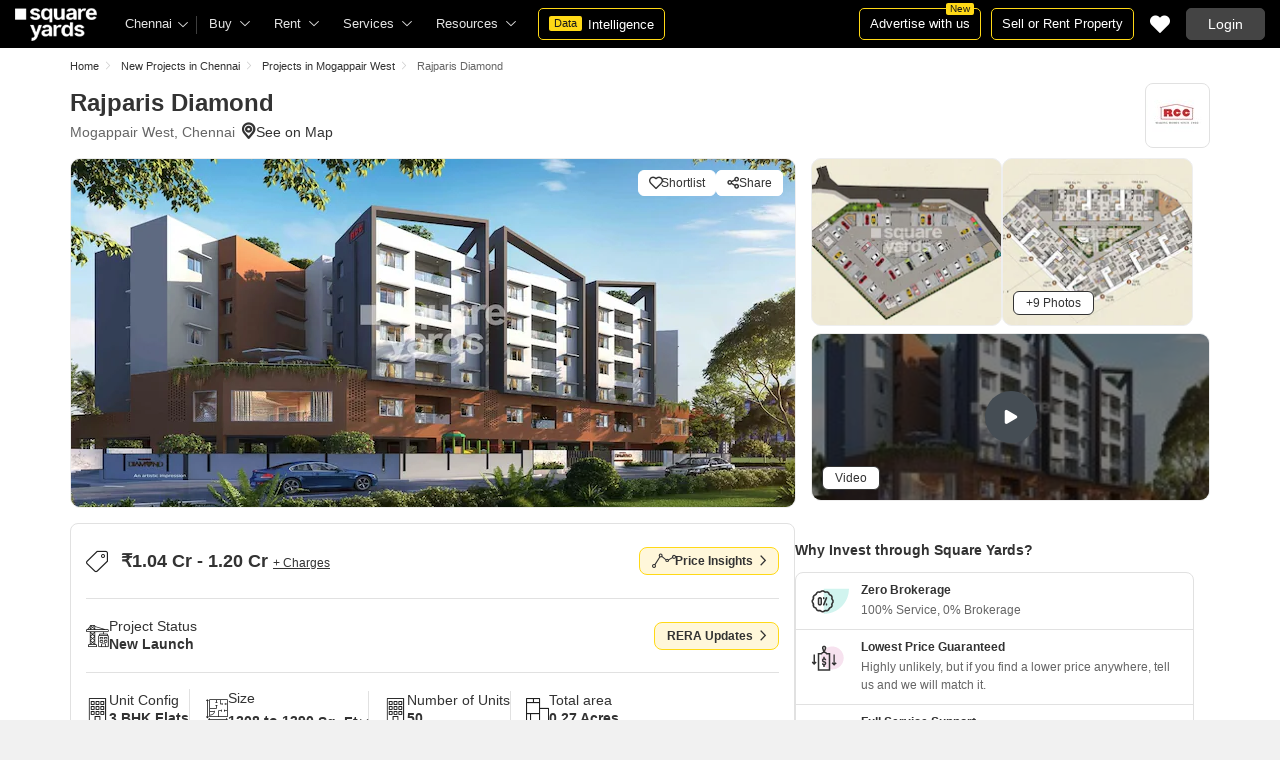

--- FILE ---
content_type: text/html; charset=utf-8
request_url: https://www.squareyards.com/chennai-residential-property/rajparis-diamond/247502/project
body_size: 52257
content:
<!doctype html>
<html lang="en">
  <head>
    <meta http-equiv="Content-Type" content="text/html; charset=utf-8"/>
    <meta http-equiv="X-UA-Compatible" content="IE=edge,chrome=1" />
    <meta name="viewport" content="width=device-width, initial-scale=1.0, maximum-scale=1.0,user-scalable=no"/>
    <title>Rajparis Diamond Mogappair West, Chennai | Price List, Floor Plan, Reveiws &amp; RERA Details</title>
<meta name="description" content="Explore Rajparis Diamond Mogappair West, Chennai is New Launch Project. Rajparis Diamond offers 3 BHK Flats in Chennai. View floor plans, reviews, amenities, location map, photo &amp; videos and RERA details at squareyards.com.">
<base href="/">
<link rel="icon" href="https://img.squareyards.com/ui-assets/images/favicon.ico" type="image/x-icon">
<meta name="language" content="en-us, english">
<meta http-equiv="Content-Language" content="en">
<meta name="author" content="SquareYards.com">
<meta name="copyright" content="www.squareyards.com">
<meta name="robots" content="index, follow">
<link rel="canonical" href="https://www.squareyards.com/chennai-residential-property/rajparis-diamond/247502/project">
<meta name="keywords" content="">
<meta property="og:title" content="Rajparis Diamond Mogappair West, Chennai | Price List, Floor Plan, Reveiws &amp; RERA Details" />
<meta property="og:url" content="https://www.squareyards.com/chennai-residential-property/rajparis-diamond/247502/project" />
<meta property="og:image" content="https://static.squareyards.com/resources/images/chennai/project-image/rajparis-diamond-project-project-large-image1-2290.jpg" />
<meta property="og:description" content="Explore Rajparis Diamond Mogappair West, Chennai is New Launch Project. Rajparis Diamond offers 3 BHK Flats in Chennai. View floor plans, reviews, amenities, location map, photo &amp; videos and RERA details at squareyards.com." />
<meta property="og:type" content="website">
<meta property="og:site_name" content="SquareYards">
<meta property="al:android:app_name" content="Square Yards Real Estate" />
<meta property="al:android:class" content="com.sq.yrd.squareyards.DeeplinkHandlingClass" />
<meta property="al:android:package" content="com.sq.yrd.squareyards" />
<meta property="al:android:url" content="https://www.squareyards.com/chennai-residential-property/rajparis-diamond/247502/project" />
<meta property="al:ios:app_name" content="Square Yards - Real Estate App" />
<meta property="al:ios:app_store_id" content="1093755061" />
<meta property="al:ios:url" content="https://www.squareyards.com/chennai-residential-property/rajparis-diamond/247502/project" />
<meta property="al:web:should_fallback" content="true" />
<meta property="al:web:url" content="https://www.squareyards.com/chennai-residential-property/rajparis-diamond/247502/project" />


  <link rel="preload" as="image" href="https://static.squareyards.com/resources/images/chennai/project-image/rajparis-diamond-project-project-large-image1-2290.jpg?aio=w-724;h-350;crop;"/>


    <link rel="alternate" href="https://www.squareyards.com/chennai-residential-property/rajparis-diamond/247502/project" hreflang="x-default" />
  
<script>(window.BOOMR_mq=window.BOOMR_mq||[]).push(["addVar",{"rua.upush":"false","rua.cpush":"false","rua.upre":"false","rua.cpre":"false","rua.uprl":"false","rua.cprl":"false","rua.cprf":"false","rua.trans":"","rua.cook":"false","rua.ims":"false","rua.ufprl":"false","rua.cfprl":"false","rua.isuxp":"false","rua.texp":"norulematch","rua.ceh":"false","rua.ueh":"false","rua.ieh.st":"0"}]);</script>
                              <script>!function(e){var n="https://s.go-mpulse.net/boomerang/";if("False"=="True")e.BOOMR_config=e.BOOMR_config||{},e.BOOMR_config.PageParams=e.BOOMR_config.PageParams||{},e.BOOMR_config.PageParams.pci=!0,n="https://s2.go-mpulse.net/boomerang/";if(window.BOOMR_API_key="8M8GL-K9Q8W-MM52F-RA6TK-W7M97",function(){function e(){if(!o){var e=document.createElement("script");e.id="boomr-scr-as",e.src=window.BOOMR.url,e.async=!0,i.parentNode.appendChild(e),o=!0}}function t(e){o=!0;var n,t,a,r,d=document,O=window;if(window.BOOMR.snippetMethod=e?"if":"i",t=function(e,n){var t=d.createElement("script");t.id=n||"boomr-if-as",t.src=window.BOOMR.url,BOOMR_lstart=(new Date).getTime(),e=e||d.body,e.appendChild(t)},!window.addEventListener&&window.attachEvent&&navigator.userAgent.match(/MSIE [67]\./))return window.BOOMR.snippetMethod="s",void t(i.parentNode,"boomr-async");a=document.createElement("IFRAME"),a.src="about:blank",a.title="",a.role="presentation",a.loading="eager",r=(a.frameElement||a).style,r.width=0,r.height=0,r.border=0,r.display="none",i.parentNode.appendChild(a);try{O=a.contentWindow,d=O.document.open()}catch(_){n=document.domain,a.src="javascript:var d=document.open();d.domain='"+n+"';void(0);",O=a.contentWindow,d=O.document.open()}if(n)d._boomrl=function(){this.domain=n,t()},d.write("<bo"+"dy onload='document._boomrl();'>");else if(O._boomrl=function(){t()},O.addEventListener)O.addEventListener("load",O._boomrl,!1);else if(O.attachEvent)O.attachEvent("onload",O._boomrl);d.close()}function a(e){window.BOOMR_onload=e&&e.timeStamp||(new Date).getTime()}if(!window.BOOMR||!window.BOOMR.version&&!window.BOOMR.snippetExecuted){window.BOOMR=window.BOOMR||{},window.BOOMR.snippetStart=(new Date).getTime(),window.BOOMR.snippetExecuted=!0,window.BOOMR.snippetVersion=12,window.BOOMR.url=n+"8M8GL-K9Q8W-MM52F-RA6TK-W7M97";var i=document.currentScript||document.getElementsByTagName("script")[0],o=!1,r=document.createElement("link");if(r.relList&&"function"==typeof r.relList.supports&&r.relList.supports("preload")&&"as"in r)window.BOOMR.snippetMethod="p",r.href=window.BOOMR.url,r.rel="preload",r.as="script",r.addEventListener("load",e),r.addEventListener("error",function(){t(!0)}),setTimeout(function(){if(!o)t(!0)},3e3),BOOMR_lstart=(new Date).getTime(),i.parentNode.appendChild(r);else t(!1);if(window.addEventListener)window.addEventListener("load",a,!1);else if(window.attachEvent)window.attachEvent("onload",a)}}(),"".length>0)if(e&&"performance"in e&&e.performance&&"function"==typeof e.performance.setResourceTimingBufferSize)e.performance.setResourceTimingBufferSize();!function(){if(BOOMR=e.BOOMR||{},BOOMR.plugins=BOOMR.plugins||{},!BOOMR.plugins.AK){var n=""=="true"?1:0,t="",a="aogqhlqx3t3ao2lyss2a-f-27c06d09c-clientnsv4-s.akamaihd.net",i="false"=="true"?2:1,o={"ak.v":"39","ak.cp":"1731157","ak.ai":parseInt("1104905",10),"ak.ol":"0","ak.cr":10,"ak.ipv":4,"ak.proto":"h2","ak.rid":"6f451dd","ak.r":42198,"ak.a2":n,"ak.m":"dscr","ak.n":"ff","ak.bpcip":"3.141.3.0","ak.cport":46730,"ak.gh":"23.66.232.14","ak.quicv":"","ak.tlsv":"tls1.3","ak.0rtt":"","ak.0rtt.ed":"","ak.csrc":"-","ak.acc":"","ak.t":"1769510068","ak.ak":"hOBiQwZUYzCg5VSAfCLimQ==AirBIfPmvfdNFCpF/OZrt+fU/2b/[base64]/pdexvg0yqIJoOvYhVM4NB0ruOWn72gm4VBSJVAqqaDFiT0Gr4zUA+/ZfYOc9+jD4b3xAqDOiDfcqu3OKAVwcWPKlSeh8ims0eLIYMqtL7RvaVRWwxkv51rTV2gV0=","ak.pv":"87","ak.dpoabenc":"","ak.tf":i};if(""!==t)o["ak.ruds"]=t;var r={i:!1,av:function(n){var t="http.initiator";if(n&&(!n[t]||"spa_hard"===n[t]))o["ak.feo"]=void 0!==e.aFeoApplied?1:0,BOOMR.addVar(o)},rv:function(){var e=["ak.bpcip","ak.cport","ak.cr","ak.csrc","ak.gh","ak.ipv","ak.m","ak.n","ak.ol","ak.proto","ak.quicv","ak.tlsv","ak.0rtt","ak.0rtt.ed","ak.r","ak.acc","ak.t","ak.tf"];BOOMR.removeVar(e)}};BOOMR.plugins.AK={akVars:o,akDNSPreFetchDomain:a,init:function(){if(!r.i){var e=BOOMR.subscribe;e("before_beacon",r.av,null,null),e("onbeacon",r.rv,null,null),r.i=!0}return this},is_complete:function(){return!0}}}}()}(window);</script></head>
  <body>
    
        <style>.corruptedImg{display:flex!important;align-items:center;justify-content:center;background:#e9e9e9!important}.corruptedImg img{max-width:100%!important;max-height:100%!important;width:initial!important;height:initial!important;object-fit:inherit!important}header{padding:0 15px 0 125px!important;z-index:9!important;background:#000;display:flex;align-items:center;height:48px;width:100%;position:fixed;top:0;left:0;transition:.3s ease}header .logoBox{position:absolute;top:5px;left:15px}header .gblCityDropdown{height:48px;display:inline-block;float:left;position:relative}header .gblCityDropdown::after{background:#3e3e3e;width:1px;height:18px;content:'';position:absolute;right:0;top:16px}header .gblCityDropdown .dropdown-toggle{padding:8px 25px 8px 0;background:none;cursor:pointer;position:relative;box-shadow:none;color:#e3e3e3;border:none;display:flex;align-items:center;height:100%;transition:.3s;font-size:13px}header .gblCityDropdown .dropdown-toggle::after{padding:10px 0;content:"\e919";font-family:icomoon;font-size:10px;color:#e3e3e3;position:absolute;right:9px;top:3px;transition:.2s;background:#000}header .gblCityDropdown .dropdown-toggle.active:after{transform:rotate(-180deg)}header .gblCityDropdown:hover .dropdown-toggle{color:#fff;transition:.3s}.desktopNav{display:flex}.desktopNav .navItem{display:flex;position:relative}.desktopNav .navItem li{display:inline-block}.desktopNav .navItem li .agentsmegaDropDownLinks,.desktopNav .navItem li .moreServicesmegaDropDownLinks,.desktopNav .navItem li .resourcesmegaDropDownLinks{left:inherit!important}.desktopNav .navItem li .megaDropDownItem{padding:0 30px 0 12px;display:block;font-size:13px;line-height:48px;color:#e3e3e3;align-items:center;white-space:nowrap;cursor:pointer;position:relative;border-radius:5px 5px 0 0;position:relative;transition:.5s}.desktopNav .navItem li .megaDropDownItem:after{content:"\e919";font-family:icomoon;font-size:10px;color:#e3e3e3;position:absolute;right:12px;top:0}.desktopNav .navItem li .megaDropDownLinks{position:absolute;top:48px;left:0;border-radius:0 0 8px 8px;box-shadow:0 6px 18px 0 #0000001a;background:#fff;max-height:535px;max-width:0;display:block;overflow:hidden;opacity:0;transition:.1s}header .headerRightSide{position:absolute;right:15px;display:flex;align-items:center;justify-content:center;height:48px}header .dataIntelligenceBtn{padding:0 10px;gap:0;margin-left:10px;display:flex;align-items:center;justify-content:center;height:32px;border-radius:5px;border:solid 1px #FFD916;background:none;font-size:13px;color:#fff;transition:.3s;position:relative}header .dataIntelligenceBtn span{padding:0 5px;margin:-1px 6px 0 0;background:#FFD916;display:block;transition:.3s;border-radius:2px;color:#1a1a1a;line-height:15px;font-size:11px}header .postPropertyBtn{padding:0 10px;margin-right:10px;border-radius:5px;border:solid 1px #FFD916;font-size:13px;color:#fff;line-height:30px;height:auto}header .advertiseBtn{padding:0 10px;margin-right:10px;border:solid 1px #FFD916;font-size:13px;color:#fff;line-height:30px;height:auto;border-radius:5px;position:relative}header .advertiseBtn span{background:#FFD916;color:#1a1a1a;font-size:10px;padding:1px 4px;position:absolute;top:-6px;right:6px;line-height:10px;border-radius:2px}header .loginBtn{padding:0 21px;background:#444;border:#444 solid 1px;color:#fff;line-height:30px;transition:.5s;height:auto;border-radius:5px;min-width:50px}header .loginBtn:hover{background:#5b5b5b;border:#5b5b5b solid 1px;transition:.5s}header .loginBtn.withUserProfile{padding:0;background:none;border:0}.shortlistDiv{margin-right:10px;position:relative;top:0;width:32px;height:32px;display:flex;align-items:center;justify-content:center;transition:.5s;border-radius:5px}.shortlistDiv em{font-size:20px;color:#fff;transition:.3s;cursor:pointer;position:relative;width:20px;font-style: normal;}.shortlistDiv em.active,.shortlistDiv em:hover{color:#F05252;transition:.3s}.shortlistDiv .shortlistItems{position:absolute;display:inline-block;top:-10px;right:-10px;width:18px;height:18px;text-align:center;line-height:17px;background:#0E9F6E;border-radius:50%;color:#fff!important;font-size:13px}.shortlistDiv em .favnumber{position:absolute;display:flex;top:-10px;right:-10px;width:18px;height:18px;line-height:17px;background:#F05252;border-radius:50%;color:#fff;font-size:10px;align-items:center;justify-content:center;font-family:arial}.shake-horizontal{-webkit-animation:shake-horizontal .8s cubic-bezier(0.455,0.030,0.515,0.955) both;animation:shake-horizontal .8s cubic-bezier(0.455,0.030,0.515,0.955) both}@-webkit-keyframes shake-horizontal{0%,100%{-webkit-transform:translateX(0);transform:translateX(0)}10%,30%,50%,70%{-webkit-transform:translateX(-10px);transform:translateX(-10px)}20%,40%,60%{-webkit-transform:translateX(10px);transform:translateX(10px)}80%{-webkit-transform:translateX(8px);transform:translateX(8px)}90%{-webkit-transform:translateX(-8px);transform:translateX(-8px)}}@keyframes shake-horizontal{0%,100%{-webkit-transform:translateX(0);transform:translateX(0)}10%,30%,50%,70%{-webkit-transform:translateX(-10px);transform:translateX(-10px)}20%,40%,60%{-webkit-transform:translateX(10px);transform:translateX(10px)}80%{-webkit-transform:translateX(8px);transform:translateX(8px)}90%{-webkit-transform:translateX(-8px);transform:translateX(-8px)}}.UMHeader{display:none!important}.headerProfileBox{padding:10px 20px 10px 0;margin:0;display:inline-block;float:right;position:relative;cursor:pointer}.headerProfileBox:after{content:"\e919";font-family:icomoon;font-size:10px;color:#e3e3e3;position:absolute;right:0;top:10px}.headerProfileBox strong{padding-bottom:7px;color:#fff;max-width:72px;white-space:nowrap;overflow:hidden;text-overflow:ellipsis;line-height:35px;display:none}.headerProfileBox figure img{width:100%;height:100%;object-fit:cover;object-position:top}.headerProfileBox figure{width:30px;height:30px;border-radius:50%;overflow:hidden}.headerProfileBox figure span{font-size:13px}.profileDropdownBox{box-shadow:0 10px 50px 0 #0000001a;width:262px;background:#fff;height:auto;max-height:calc(100vh - 63px);position:absolute;top:48px;right:-12px;border-radius:8px;cursor:default;display:none}.profileDropdownBox:after{content:'';position:absolute;top:-8px;right:8px;width:0;height:0;border-left:8px solid transparent;border-right:8px solid transparent;border-bottom:8px solid #fff}.clr{color:#fff;display:flex;display:-webkit-flex;align-items:center;justify-content:center;width:100%;height:100%;overflow:hidden;font-size:20px;background:#5E449B}.cityDropdownOverlay{width:100%;height:100vh;position:fixed;top:0;left:0;z-index:8;display:none}.cityDropdownOverlay.active{display:block}.gblCityBox,.profileDropdown,.postPopup{display:none}.gblOverflow{position:fixed;top:48px;right:0;background-color:#000000b3;height:calc(100% - 48px);width:100%;content:'';z-index:-1;display:none}.gblCityBox{z-index:10;position:absolute;left:100px;top:48px;width:100%;max-width:350px;background:#fff;border-radius:5px;box-shadow:0 3px 12px 0 #00000029}.gblCityBox::before{width:0;position:absolute;left:24px;top:-8px;content:'';height:0;border-left:8px solid transparent;border-right:8px solid transparent;border-bottom:8px solid #fff}.gblCityBox.active{display:block;position:fixed!important;background:#fff}.gblOverflow.active{display:none}.gblCityBox .gblHeader{padding:12px 15px 13px;background:#fff;display:none;overflow:hidden;box-shadow:0 3px 6px 0 #00000012}.gblCityBox .gblHeader h3{font-size:13px;font-weight:600;display:inline-block;color:#000}.gblCityBox .gblHeader em{margin-left:-15px;font-weight:600;width:45px;color:var(--text-primary);font-size:14px;height:48px;flex:none;display:flex;display:-webkit-flex;align-items:center;justify-content:center}.gblCityBox .gblCityBody{display:block;max-height:calc(100vh - 200px);overflow:hidden;overflow-y:auto}.gblCityBox .gblCityBody .box{padding:15px 15px 0;display:flex}.gblCityBox .gblCityBody .box .formRadioBox{padding:5px;margin-left:5px;box-shadow:0 1px 4px 0 #00000017;display:flex;align-items:center;font-size:13px;color:var(--text-primary);position:relative;border:solid 1px #e3e3e3;border-radius:8px;align-items:center;justify-content:center;width:100%;height:55px;text-align:center;position:relative;cursor:pointer}.gblCityBox .gblCityBody .box .formRadioBox:first-child{margin-left:0;cursor:default}.gblCityBox .gblCityBody .box .formRadioBox .radio{cursor:default;margin:0;-webkit-appearance:none;-moz-appearance:none;-ms-appearance:none;-o-appearance:none;appearance:none;height:17px;width:17px;background:#fff;border:#e3e3e3 solid 1px;color:#fff;cursor:pointer;display:inline-block;outline:none;z-index:1;border-radius:30px;position:absolute;top:3px;left:3px;opacity:0}.gblCityBox .gblCityBody .box .formRadioBox .radio:checked::after{border-radius:100%}.gblCityBox .gblCityBody .box .formRadioBox .radio::before{content:"";width:9px;height:9px;background:#e3e3e3;border-radius:100%;left:3px;top:3px;position:absolute}.gblCityBox .gblCityBody .box .formRadioBox .radio:checked{background:#fff;border:1px solid #0E9F6E}.gblCityBox .gblCityBody .box .formRadioBox .radio:checked::before{content:"";width:9px;height:9px;background:#0E9F6E;border-radius:100%;left:3px;top:3px;position:absolute}.gblCityBox .gblCityBody .box .formCheckBox{padding:0 20px 15px 25px;display:inline-block;font-size:13px;color:var(--text-primary);position:relative;overflow:hidden}.gblCityBox .gblCityBody .box .formCheckBox input{border:#0E9F6E solid 1px}.gblCityBox .gblCityBody .box .formCheckBox input[type='checkbox']:checked:after{color:#0E9F6E}.gblCityBox .gblCityBody .box .formRadioBox label{padding-top:5px;font-size:.83em;color:var(--text-primary);display:flex;line-height:22px;flex-direction:column;align-items:center;cursor:pointer}.gblCityBox .gblCityBody .box .formRadioBox label img{border-radius:2px;display:inline-block;width:22px;height:15px}.gblCityBox .gblCityBody .box .formRadioBox:first-child{background:#f8f5ff;box-shadow:none;border:#e7ddff solid 1px}.gblCityBox .gblCityBody .box .formRadioBox:first-child::after{margin:0 auto;position:absolute;left:0;right:0;bottom:-6px;display:block;width:12px;height:12px;background:#f8f5ff;border:solid 1px #e7ddff;border-width:0 1px 1px 0;content:'';transform:rotate(45deg);border-radius:50px 0 0 0}.gblCityBox .gblCityBody .box .formRadioBox:first-child label{color:#5E449B;cursor:default}.gblCityBox .gblCityBody .box .formRadioBox:hover label{color:#5E449B}.gblCityBox .gblCityBody .gblSearchBox{padding:8px 10px;display:block;width:100%;position:relative;background:#ebebeb}.gblCityBox .gblCityBody .gblSearchBox .gblTpCtyBoH5{font-weight:400!important}.gblCityBox .gblCityBody .gblSearchBox .gblSearch{display:flex;display:-webkit-flex;align-items:center}.gblCityBox .gblCityBody .gblSearchBox .gblSearch label{font-size:13px;font-weight:600;position:relative;color:var(--text-primary);font-weight:500;display:none}.gblCityBox .gblCityBody .gblSearchBox .gblSearch .formGroup{display:block;width:100%;position:relative}.gblCityBox .gblCityBody .gblSearchBox .gblSearch .formGroup .form-control{padding-left:35px;height:36px;background:#fff;border:#707070 solid 0}.gblCityBox .gblCityBody .gblSearchBox .gblSearch .formGroup .form-control.active{border-radius:5px 5px 0 0;border-bottom:1px solid #ececec}.gblCityBox .gblCityBody .gblSearchBox .gblSearch .formGroup .icon-search{font-size:17px;position:absolute;left:10px;top:10px}.gblCityBox .gblCityBody .gblSearchBox .gblAlphaBox{width:60%;float:left}.gblCityBox .gblCityBody .gblSearchBox .gblAlphaSearch{height:36px;display:flex;display:-webkit-flex;align-items:center;justify-content:center}.gblCityBox .gblCityBody .gblSearchBox .gblAlphaSearch li .linkBox{padding:5px;display:block;color:#666;font-size:13px}.gblCityBox .gblCityBody .gblSearchBox .gblAlphaSearch li:hover .linkBox,.gblCityBox .gblCityBody .gblSearchBox .gblAlphaSearch li.active .linkBox{color:#0E9F6E;font-weight:600}.gblCityBox .gblCityBody .topCitiesBoxx{display:block;overflow:hidden}.gblCityBox .gblCityBody .topCitiesBoxx strong{padding:6px 10px;font-size:13px;font-weight:600;color:var(--text-primary);background:#f1f1f1;display:block}.gblCityBox .gblCityBody .topCitiesBoxx ul{margin:0 -4px 0 -1px;display:block}.gblCityBox .gblCityBody .topCitiesBoxx ul li{margin:-1px 0 0 -1px;cursor:pointer;text-align:center;display:block;float:left;width:25%;border:solid 1px #e3e3e3;height:60px}.gblCityBox .gblCityBody .topCitiesBoxx ul li a{padding:5px 2px;height:100%;width:100%;display:flex;align-items:center;justify-content:center;flex-direction:column}.gblCityBox .gblCityBody .topCitiesBoxx ul li .city-icon{height:24px;display:block}.gblCityBox .gblCityBody .topCitiesBoxx ul li .city-icon img{width:100%;height:100%;filter:grayscale(1)}.gblCityBox .gblCityBody .topCitiesBoxx ul li a strong{padding:0;margin-top:3px;color:var(--text-primary);transition:.5s;font-weight:400;line-height:normal;font-size:.83em;background:none}.gblCityBox .gblCityBody .topCitiesBoxx ul li:hover a strong{color:#1a1a1a;transition:.5s}.gblCityBox .gblCityBody .allCitiesBoxx{display:block;overflow:hidden}.gblCityBox .gblCityBody .allCitiesBoxx strong{padding:6px 10px;font-size:13px;font-weight:600;color:var(--text-primary);display:block;background:#f1f1f1}.gblCityBox .gblCityBody .allCitiesBoxx ul{margin:0;display:block}.gblCityBox .gblCityBody .allCitiesBoxx ul li{cursor:pointer;display:block;border-top:#f1f1f1 solid 1px}.gblCityBox .gblCityBody .allCitiesBoxx ul li .redirect_to{padding:0 10px;display:block;color:var(--text-primary);line-height:42px;transition:.5s;position:relative}.gblCityBox .gblCityBody .allCitiesBoxx ul li:hover .redirect_to:after{content:'\e917';position:absolute;right:10px;top:0;color:#1a1a1a;font-size:10px;font-family:icomoon!important}.gblCityBox .gblCityBody .allCitiesBoxx ul li:hover .redirect_to{color:#1a1a1a;transition:.5s}.gblCityBox .gblCityBody .topCitiesBoxx ul li:hover .city-icon img{filter:grayscale(0)}.gblCityBox .gblCityBody .gblSearchBox .gblSearch .dropdownMobile ul{border-radius:5px}.gblCityBox .gblCityBody .gblSearchBox .gblSearch .dropdownMobile ul li{padding:0 15px;line-height:42px;border-bottom:#f1f1f1 solid 1px;cursor:pointer}.gblCityBox .detectMyLocation{padding:10px;cursor:pointer;display:flex;align-items:center;gap:8px;color:var(--text-primary);font-size:14px;height:auto}.gblCityBox .detectMyLocation em{width:17px;height:17px;position:relative;font-size:18px;display:flex;align-items:center}.megaMenuData{display:none}.search-topbar-box{display:flex;align-items:center;justify-content:space-between;background:#fff;position:relative}.search-topbar-box .btn-link{padding:0;margin-right:10px;font-size:12px;color:var(--text-primary)!important;border:none!important;box-shadow:none!important;background:none!important}.globalOverflow,.globalModal{display:none}@media screen and (max-width:1024px){header .advertiseBtn,header .dataIntelligenceBtn{display:none}.desktopNav .navItem li:hover .megaDropDownLinks{max-width:850px}}@media screen and (max-width:768px){.gblCityBox{width:285px;display:block;left:-500px;top:0;right:inherit;height:100%;position:fixed;z-index:22;transition:.2s}.gblCityBox::before{display:none}.gblCityBox.active{left:0;transition:.3s}.gblCityBox .gblHeader{padding:0 15px;height:48px;display:flex;display:-webkit-flex;align-items:center}.gblCityBox .gblCityBody .allCitiesBoxx ul li .redirect_to{line-height:42px}}@media screen and (max-width:480px){.gblCityBox{width:100%;max-width:inherit;border-radius:0}.gblCityBox .gblCityBody{max-height:calc(100% - 48px)}}.loaderBox{position:fixed;left:0;top:0;bottom:0;right:0;z-index:1051;display:flex;display:-webkit-flex;align-items:center;justify-content:center;-webkit-backdrop-filter: blur(33px);backdrop-filter: blur(33px);}.loaderBox::after{position:fixed;left:0;top:0;bottom:0;right:0;background:rgba(255,255,255,0.7);content:'';z-index:-1}</style>
    <style>:root{--white:#fff;--black:#333;--zblack:#000;--gray:#666;--darkgrey:#333;--lightgrey:#F3F4F6;--yellow:#F8D41F;--darkyellow:#FFD916;--lightyellow:#FFF7DA;--primary:#0e9f6e;--purple:#5f449b;--purple-light:#f9f0ff;--red:#ef382d;--radius:8px;--border:#e1e1e1;--rating:#f7b400;--body-clr:#f6f8f9;--dark-gray-clr:#666;--scroll-gray-clr:#c1c1c1;--light-gray-clr:#e8e8e8;--white-clr:#fff;--black-clr:#333;--primary-clr:#0E9F6E;--purple-clr:#5f449b;--light-purple-clr:#f8f5ff;--grey:#666;--text-white:#fff;--text-primary:#333;--text-secondary:#666;}.mobileChatBotBtn,.chatBotSection .welcomeMessage{background:var(--lightyellow) !important;border: solid 1px var(--darkyellow) !important;}.chatBotSection .chatBotBody{background:var(--lightyellow) !important;}.chatBotSection .chatBotHeader .companyProfile span{color:var(--darkyellow) !important;}*,::before,::after{padding:0;margin:0;box-sizing:border-box}html{scroll-behavior:smooth}body{overflow:hidden;overflow-y:auto;color:var(--text-secondary);background:#f1f1f1}body,ul,ol,li,h1,h2,h3,h4,h5,h6,figure,p,strong,textarea{list-style:none;font-family:Arial,"sans-serif"}h1,h2,h3,h4,h5,h6,strong,b{font-weight:700}body.active{overflow:hidden}body,p{font-size:14px;line-height:24px}a,.btn,button,select{text-decoration:none;outline:0;cursor:pointer}.btn[disabled]{opacity:.4;cursor:not-allowed;pointer-events:none}a{color:var(--text-primary)}input,textarea{outline:0}small{font-size:100%}.container,.container-fluid,.container-flex{padding:0 15px;margin:0 auto;width:100%}.container{max-width:1170px}.container-flex{display:flex;gap:20px}img:not([src]){opacity:0}.img-responsive{max-width:100%;height:auto;max-height:100%;color:transparent;position:relative}.img-skeleton{position:relative}.img-skeleton::before{z-index:0;width:100%;height:100%;content:'';position:absolute;background:linear-gradient(110deg,#f6f7f8 0,#edeef1 20%,#f6f7f8 40%,#f6f7f8 100%) 800px 104px no-repeat #f6f7f8;animation:img-skeleton 1s linear infinite normal none running}@keyframes img-skeleton{0{background-position:-400px 0}100%{background-position:400px 0}}.form-group{margin-bottom:15px}.form-control{padding:6px 12px;width:100%;height:40px;font-size:14px;color:var(--text-primary);background:var(--white);border-radius:var(--radius);border:1px solid var(--border);box-shadow:none;-webkit-appearance:none;-moz-appearance:none;appearance:none}.select-box,.selectBox{position:relative;z-index:1;width:100%;background:var(--white);border-radius:var(--radius)}.select-box::after,.selectBox::after{content:"\e919";font-family:icomoon;font-size:12px;color:var(--text-secondary);position:absolute;right:10px;top:10px;z-index:-1}.select-box select,.selectBox select{padding-right:26px;background:0}.left-box{width:calc(100% - 380px);display:flex;gap:15px;flex-direction:column}.right-box{width:360px;flex:none}.second-fold .container-flex{gap:30px}.second-fold .container-flex .left-box{width:calc(100% - 390px)}.white-box{padding:0 18px 18px;border-radius:var(--radius);background:var(--white);min-height:100px}.white-box-heading{display:flex;align-items:center;height:56px;border-bottom:var(--border) solid 1px;font-size:18px;font-weight:700;color:var(--text-primary)}.white-box-body{margin-top:18px}.tab-box{padding:0 18px;margin:0 -18px;display:flex;gap:12px;overflow:hidden;overflow-x:auto}.tab-box li{padding:0 15px;border-radius:var(--radius);border:solid 1px var(--border);background:var(--white);height:40px;display:flex;align-items:center;gap:10px;font-size:14px;font-weight:700;color:var(--text-primary);white-space:nowrap;cursor:pointer}.tab-box li.active{border:solid 1px var(--darkgrey)!important;background:var(--darkgrey);pointer-events:none;color:var(--text-white)}.tab-box li:hover{border-color:var(--darkgrey)}.line-tab-box{margin-top:10px;display:inline-flex;gap:12px;border-bottom:var(--border) solid 1px}.line-tab-box li{padding:0 15px;display:flex;align-items:center;font-size:14px;color:var(--text-primary);height:40px;position:relative;white-space:nowrap;cursor:pointer}.line-tab-box li.active{pointer-events:none}.line-tab-box li.active:after{content:'';position:absolute;bottom:-1px;left:0;width:100%;height:2px;background:var(--darkgrey)}.table-box table{border:0;border-collapse:collapse;white-space:nowrap}.table-box table td{padding:5px 15px;border:var(--border) solid 1px;height:45px;font-size:14px;color:var(--text-secondary);text-align:left}.table-box table thead{border:#f6f6f6 solid 15px;border-top:#f6f6f6 solid 10px;border-bottom:var(--white) solid 15px;background:#f6f6f6}.table-box table thead td{padding:5px 15px 15px;border:#f6f6f6 solid 1px;color:var(--text-secondary);font-size:14px}.table-box table tbody{border:var(--white) solid 15px}.btn-box{margin-top:15px;display:flex;align-items:center;justify-content:center;gap:15px}.btn{padding:0 15px;display:inline-flex;gap:5px;justify-content:center;align-items:center;border:1px solid transparent;font-size:14px;line-height:normal;border-radius:var(--radius);height:42px}.btn-default{background:var(--white);color:var(--text-primary);border-color:var(--border)}.btn-default:hover{border-color:var(--darkgrey)}.btn-primary{background:var(--darkyellow);color:var(--text-primary);border-color:var(--darkyellow);font-weight:700}.btn-primary:hover{background:var(--yellow);border-color:var(--yellow)}.btn-secondary{background:var(--darkgrey);color:var(--text-white);border-color:var(--darkgrey)}.btn-whatsapp{background:linear-gradient(227deg,#4cc75b 6.33%,#30b845 96.81%);border-color:none;color:var(--text-white);font-weight:700}.btn-whatsapp-fill{background:linear-gradient(227deg,#4cc75b 6.33%,#30b845 96.81%);color:var(--text-white);border-color:none;font-weight:700}.btn-link{border-radius:0;padding:0;height:auto;background:0;border:0;color:var(--text-primary);border-bottom:1px solid var(--darkgrey);cursor:pointer}.btn-link:hover{border-color:transparent}.btn-lg{height:48px}.scrollbar-hide{-webkit-scrollbar-width:none;-moz-scrollbar-width:none;-ms-scrollbar-width:none;scrollbar-width:none}.scrollbar-hide::-webkit-scrollbar{display:none}.scrollbar::-webkit-scrollbar{width:8px;height:8px;background-color:rgba(0,0,0,0.1);border-radius:20px;position:absolute;z-index:10000}.scrollbar::-webkit-scrollbar-thumb{background-color:#bfbfbf;border-radius:20px}.scrollbar::-moz-scrollbar{width:8px;height:8px;background-color:rgba(255,255,255,0.1);position:absolute;z-index:10000;right:0}.scrollbar::-moz-scrollbar-thumb{background-color:#bfbfbf;border-radius:20px}.modal,.modal-overlay,.globalOverflow,.globalModal,.global-modal,.ui-helper-hidden-accessible,.shotlist-popup{display:none}.bxslider{display:flex;gap:15px;overflow:hidden; overflow-x:auto}.container{max-width:1170px}.accordion-wrapper{margin:0 auto;max-width:1024px;overflow:hidden;position:relative;display:flex;flex-direction:column;gap:10px}.accordion-wrapper .accordion-item{border-radius:8px;border:solid 1px #e1e1e1}.accordion-wrapper .accordion-header{padding:0 20px 0 0;font-size:14px;font-weight:600;line-height:25px;color:var(--text-secondary);display:flex;display:-webkit-flex;align-items:center;justify-content:space-between;min-height:52px;position:relative;cursor:pointer}.accordion-wrapper .accordion-header:after,.accordion-wrapper .accordion-header:before{content:'';position:absolute;top:25px;right:0;width:16px;height:2.5px;background:#bfbfbf}.accordion-wrapper .accordion-header:after{transform:rotate(-90deg)}.accordion-wrapper .accordion-header strong{max-width:calc(100% - 40px);color:var(--text-primary);line-height:22px}.accordion-wrapper .accordion-item.active .accordion-header::after{transform:rotate(0)}.accordion-wrapper .accordion-body{padding:0 20px;max-height:0;overflow:hidden}.accordion-wrapper .accordion-body p{color:var(--text-secondary);line-height:20px}.accordion-wrapper .accordion-item.active .accordion-body{padding:0 20px 15px;max-height:10000px}.accordion-wrapper .accordion-item.active .accordion-header em::before{transform:rotate(-180deg);transition:.3s}.accordion-wrapper ul{display:flex;flex-direction:column;gap:10px}.accordion-wrapper ul li .accordion-item .accordion-header{font-weight:400}.accordion-wrapper ul li .accordion-item .accordion-header::after{padding:4px;border:solid #999;border-width:0 1px 1px 0;display:block;transform:rotate(45deg);content:'';position:absolute;right:15px;top:19px;z-index:1}.accordion-wrapper ul li .accordion-item.active .accordion-header::after{transform:rotate(225deg)}.sticky-navbar{border:solid 1px #eee;border-width:1px 0 0 1px;background:#fff;box-shadow:0 4px 10px 0 rgba(0,0,0,0.05);position:sticky;position:-webkit-sticky;top:48px;z-index:4}.sticky-navbar .sticky-nav-slider{max-width:calc(1170px - 30px);margin:0 auto;position:relative}.sticky-navbar .sticky-nav-list-scroll{overflow:auto}.sticky-navbar ul{display:inline-block;white-space:nowrap}.sticky-navbar ul li{padding:15px;height:54px;display:inline-block;color:var(--text-primary);position:relative;font-weight:700;white-space:nowrap;cursor:pointer}.sticky-navbar ul li.active::after{content:'';position:absolute;left:0;bottom:0;right:0;background:#333;height:3px}.position-sticky{position:sticky;position:-webkit-sticky;top:115px}.project-gallery-box{margin-top:10px;display:block;position:relative;z-index:3}.project-gallery-box .figure-box,.project-gallery-box .small-box{display:flex}.project-gallery-box .large-box{width:100%;height:350px}.project-gallery-box .large-box .figure{width:100%;height:100%}.project-gallery-box .mid-box{margin-left:15px;height:350px;display:flex;flex:none;gap:15px;flex-wrap:wrap}.project-gallery-box .figure{border-radius:10px;overflow:hidden;background:#eee;position:relative;z-index:0;cursor:pointer;border:1px solid #eee}.project-gallery-box .mid-box .figure{width:191px;height:168px}.project-gallery-box .two-column{width:192px}.project-gallery-box .three-column{width:399px}.project-gallery-box .four-column{width:399px}.singleColum{position:absolute;right:10px;bottom:10px;display:flex;display:-webkit-flex;align-items:center;gap:7px}.project-gallery-box .mid-box.three-column .figure+.figure+.figure{width:100%}.project-gallery-box .img-responsive{height:100%;width:100%;object-fit:cover}.project-gallery-box .badge,.virtual-badge{padding:0 12px;height:24px;border-radius:6px;overflow:hidden;display:flex;align-items:center;justify-content:center;gap:9px;line-height:normal;background:var(--white);border:var(--darkgrey) solid 1px;font-size:12px;z-index:2;color:var(--text-primary)}.virtual-badge{background:#fff7da;border-color:#ffd916;color:var(--text-primary)}.virtual-badge em{font-size:14px !important}.project-gallery-box .badge em{width:18px}.project-gallery-box .mid-box .badge{position:absolute;left:10px;bottom:10px}.project-gallery-box .figure.video .play-btn{display:flex;align-items:center;justify-content:center;background:#454d54;color:var(--text-white);border-radius:100%;width:52px;height:52px;position:absolute;left:calc(50% - 26px);top:calc(50% - 26px);z-index:2}.project-gallery-box .figure.video::after{background:#00000080;position:absolute;left:0;right:0;top:0;bottom:0;content:'';z-index:1}.project-gallery-box .content-box{margin-top:20px;display:flex}.project-gallery-box .left-info{width:calc(100% - 418px)}.project-gallery-box .right-info{margin-left:15px;width:403px;display:flex;flex:none;flex-direction:column;align-items:flex-end;justify-content:flex-end;position:relative}.property-tag-list{margin-bottom:20px;display:flex;align-items:center;gap:7px}.property-tag-list li{padding:0 10px;background:#eee;border-radius:6px;align-items:center;display:flex;height:19px;line-height:normal;font-size:10px;color:var(--text-primary);gap:5px;white-space:nowrap}.property-tag-list li em{color:#eee;width:12px;font-size:12px}.property-tag-list li.rera{background:#dbfff2}.property-tag-list li.rera em{color:#00d88a}.property-tag-list li.residential{background:#edebfe}.property-tag-list li.residential em{color:#9061f9}.property-tag-list li.commercial{background:#feecdc}.property-tag-list li.commercial em{color:#ff5a1f}.property-tag-list li.ready-to-move{background:#ffdde3}.property-tag-list li.ready-to-move em{color:#f9627d}.property-tag-list li.new-launch{background:#fdf6b2}.property-tag-list li.new-launch em{color:#c27803;font-size:10px;width:8px;height:8px;transform:rotate(332deg)}.property-tag-list li.partially-move{background:#d5f5f6}.property-tag-list li.partially-move em{color:#0694a2}.project-gallery-box .rating{display:flex;display:-webkit-flex;align-items:center;gap:10px;position:absolute;right:0;top:0}.project-gallery-box .rate-star{display:flex;display:-webkit-flex;align-items:center;gap:5px}.project-gallery-box .rating em{color:#d3d3d3;font-size:16px;width:16px}.project-gallery-box .rating em.active{color:#f7b400}.project-gallery-box .rating span{color:#5f449b}.project-gallery-box .rate-link{color:#5f449b;padding:0 0 1px;background:0;border:0;cursor:pointer;font-size:14px;height:auto;border-bottom:1px solid #5f449b;border-radius:0}.project-gallery-box .rate-link:hover{border-bottom-color:transparent}.project-gallery-box .location-map{margin-top:5px;font-size:12px;display:flex;display:-webkit-flex;align-items:center;gap:15px}.project-gallery-box .location-map p{font-size:14px;color:var(--text-secondary)}.project-gallery-box .map-link{padding:0;background:0;border:0;cursor:pointer;font-size:14px;height:auto;gap:6px;position:relative;cursor:pointer}.project-gallery-box .map-link::before{font-family:icomoon;font-size:16px;width:16px;height:16px;color:var(--text-primary);content:"\e923"}.project-gallery-box .map-link::after{padding-bottom:2px;color:#5f449b;border-bottom:1px solid #5f449b;content:"See on Map"}.project-gallery-box .map-link:hover::after{border-bottom-color:transparent}.project-gallery-box .main-heading-box{display:block}.project-gallery-box .main-heading-box .tag-box{display:block}.project-gallery-box .main-heading strong{font-size:24px;color:var(--text-primary);position:relative;line-height:30px;display:block;min-height:30px}.project-gallery-box .main-heading .npBadgeList{padding:6px 0 0 15px}.project-gallery-box .main-heading .location{position:relative;color:var(--text-secondary);font-size:14px;font-weight:400;display:inline-flex;gap:15px}.project-gallery-box .main-heading .map-link{display:flex !important}.project-gallery-box .price-sqft{margin-top:20px;display:flex;display:-webkit-flex;align-items:center;gap:15px}.project-gallery-box .price-box{font-size:24px;font-weight:700;color:var(--text-primary)}.project-gallery-box .per-sqft{padding-left:20px;font-size:14px;color:var(--text-primary);position:relative}.project-gallery-box .per-sqft::before{position:absolute;left:0;top:calc(50% - 3px);content:'';width:5px;height:5px;background:#d9d9d9;border-radius:100%;overflow:hidden}.project-gallery-box .chip-list-box{margin-top:15px;display:flex;display:-webkit-flex;align-items:center;gap:8px}.project-gallery-box .chip{padding:0 10px;display:flex;display:-webkit-flex;align-items:center;gap:5px;border:1px solid #fff;background:#fff;color:var(--text-primary);font-size:12px;border-radius:6px;cursor:pointer;height:26px}.project-gallery-box .chip em{width:12px}.project-gallery-box .chip.share{padding:0;display:block;border:0;position:relative}.project-gallery-box .chip.share span{padding:0 10px;display:flex;display:-webkit-flex;align-items:center;gap:5px;border:1px solid #fff;background:#fff;color:var(--text-primary);font-size:12px;border-radius:6px;cursor:pointer}.project-gallery-box .share-list{padding:5px 0;display:none;position:absolute;right:0;top:26px;background:#fff;transition:.3s;z-index:3;overflow:hidden;box-shadow:0 2px 9px 0 #00000024;border-radius:5px;width:120px}.project-gallery-box .chip.share.active .share-list{display:block}.project-gallery-box .chip.share:hover .share-list{display:block}.project-gallery-box .chip.shortlist em{font-size:14px}.project-gallery-box .chip.shortlist.active em{color:#f05252}.project-gallery-box .chip.shortlist.active em::before{content:"\e9ca"}.project-gallery-box .share-list li{padding:0 10px;border:0;line-height:26px;display:flex;display:-webkit-flex;align-items:center;color:var(--text-primary);position:relative;transition:.3s;text-align:left;cursor:pointer;white-space:nowrap;font-size:13px}.project-gallery-box .share-list li em{margin-right:5px;color:var(--text-primary);overflow:hidden;font-size:16px;width:16px}.project-gallery-box .share-list li:hover{background:#f5f5f5}.project-gallery-box .large-box .chip-list-box{margin:0;position:absolute;right:12px;top:11px}.project-gallery-box .btn-flex{padding:15px 20px;width:100%;display:flex;display:-webkit-flex;align-items:center;justify-content:center;flex-direction:column;gap:10px;border-radius:8px;background:#f3f4f6}.project-gallery-box .btn-flex .icon-phone-o{width:14px;font-size:14px}.project-gallery-box .btn-flex .btn{width:100%;font-weight:700}.project-gallery-box .project-query-list{display:flex;display:-webkit-flex;align-items:center;gap:20px}.project-gallery-box .project-query-list li{display:flex;display:-webkit-flex;align-items:center;gap:5px;color:var(--text-primary);font-size:14px;font-weight:700}.project-gallery-box .project-query-list li em{width:14px;font-weight:700}.no-img-found-case{display:flex;align-items:center;justify-content:flex-end;width:100%;gap:15px;position:absolute;top:0}.no-img-found-case .rating{position:initial}.no-img-found-case .chip-list-box{margin-top:0;position:initial}.tag-box{display:flex;display:-webkit-flex;align-items:center;gap:8px}.tag-box .tag{display:flex;display:-webkit-flex;color:var(--text-white);border-radius:5px;overflow:hidden;font-weight:700;font-size:12px}.tag-box .tag .tag-symbal{display:flex;display:-webkit-flex;align-items:center;justify-content:center;border-right:1px solid #fff;width:29px;flex:none;font-size:14px}.tag-box .tag.square-assured .tag-symbal{background:0}.tag-box .tag span{padding:0 10px;display:block;line-height:normal;height:24px;display:flex;display:-webkit-flex;align-items:center}.tag-box .tag.sy-exclusive{background:linear-gradient(101deg,#3d3e98 -5.01%,#b273b0 96.89%)}.tag-box .tag.recently-added{background:linear-gradient(53deg,#00b561 -0.01%,#00b5a8 81.15%)}.tag-box .tag.square-assured{background:linear-gradient(53deg,#5abfb3 -0.36%,#5988bf 81.03%)}.project-gallery-box .large-box .tag-box{position:absolute;left:10px;bottom:10px}.project-first-fold{padding-bottom:15px;margin-top:48px;background:#fff;display:block}.project-top-information{display:flex;justify-content:space-between;align-items:center}.project-top-information .project-top-details{padding-right:185px;position:relative;display:flex;flex-direction:column}.project-top-information .rating{margin-top:4px;display:flex;display:-webkit-flex;align-items:center;gap:10px}.project-top-information .rate-star{display:flex;display:-webkit-flex;align-items:center;gap:3px}.project-top-information .rating em{color:#d3d3d3;font-size:16px;width:16px}.project-top-information .rating em.active{color:#f7b400}.project-top-information .rating span{color:#5f449b}.project-top-information .rate-link{padding:0 0 1px;color:var(--text-primary);background:0;border:0;cursor:pointer;font-size:14px;height:auto;border-bottom:1px solid #fff;border-radius:0;position:relative;top:2px}.project-top-information .rate-link:hover{border-bottom:1px solid #5f449b}.project-top-information h1{display:inline-block;color:var(--text-primary);font-size:24px;font-weight:700;line-height:28px}.project-top-information .loction-box{margin-top:5px;font-size:14px;line-height:14px;color:var(--text-secondary);display:flex;display:-webkit-flex;align-items:center;gap:5px;font-weight:400}.project-top-information .loction-box em{font-size:16px;width:16px;color:var(--text-primary);font-weight:700;position:relative;top:-1px;margin-left:5px}.project-top-information .loction-box .see-on-map{width:80px;height:20px;cursor:pointer;position:relative;top:3px}.project-top-information .loction-box .see-on-map::after{padding-bottom:2px;color:var(--text-primary);border-bottom:1px solid #fff;content:"See on Map"}.project-top-information .loction-box .see-on-map:hover::after{border-bottom:1px solid #5f449b}.project-top-information figure{width:65px;height:65px;border-radius:8px;border:1px solid #e1e1e1;overflow:hidden;display:flex;align-items:center;justify-content:center;background:#f1f1f1;cursor:pointer}.chip-list-box{display:flex;display:-webkit-flex;align-items:center;gap:8px;position:absolute;top:8px;right:8px;z-index:1}.chip-list-box li{padding:0 10px;display:flex;display:-webkit-flex;align-items:center;gap:5px;border:1px solid #d3d3d3;background:#fff;color:var(--text-primary);font-size:12px;border-radius:6px;cursor:pointer;height:26px}.chip-list-box li em{width:12px}.chip-list-box li.share{padding:0;display:block;border:0;position:relative} .chip-list-box li.shortlist.active em{color: #f05252;}.chip-list-box li.shortlist.active em::before {content: "\e9ca";}.chip-list-box li.share span{padding:0 10px;display:flex;display:-webkit-flex;align-items:center;gap:5px;border:1px solid #d3d3d3;background:#fff;color:var(--text-primary);font-size:12px;border-radius:6px;cursor:pointer}.chip-list-box .share-item{padding:5px 0;display:none;position:absolute;right:0;top:26px;background:#fff;transition:.3s;z-index:3;overflow:hidden;box-shadow:0 2px 9px 0 #00000024;border-radius:5px;width:120px}.chip-list-box .share-item li{padding:0 10px;border:0;line-height:26px;display:flex;display:-webkit-flex;align-items:center;color:var(--text-primary);position:relative;transition:.3s;text-align:left;cursor:pointer;white-space:nowrap;font-size:13px}.chip-list-box .share-item li em{margin-right:5px;color:var(--text-primary);overflow:hidden;font-size:16px;width:16px}.chip-list-box .share-item li:hover{background:#f5f5f5}.chip-list-box li.share.active .share-item{display:block}.chip-list-box.no-img{margin-top:5px;position:relative;right:initial;top:initial}.chip-list-box.no-img .share-list{padding:5px 0;display:none;position:absolute;right:0;top:26px;background:#fff;transition:.3s;z-index:3;overflow:hidden;box-shadow:0 2px 9px 0 #00000024;border-radius:5px;width:120px}.chip-list-box.no-img .chip.share.active .share-list{display:block}.chip-list-box.no-img .chip.share.active .share-list li{padding:0 10px;border:0;line-height:26px;display:flex;display:-webkit-flex;align-items:center;color:var(--text-primary);position:relative;transition:.3s;text-align:left;cursor:pointer;white-space:nowrap;font-size:13px}.chip-list-box.no-img .chip.share.active .share-list li em{margin-right:5px;color:var(--text-primary);overflow:hidden;font-size:16px;width:16px}.chip-list-box.no-img .chip.share.active .share-list li:hover{background:#f5f5f5}.project-bottom-information{margin-top:15px;display:flex;display:-webkit-flex;gap:15px}.project-bottom-information .left-side{padding:0 15px;width:calc(100% - 415px);border:#e1e1e1 solid 1px;border-radius:8px;height:fit-content}.project-bottom-information .right-side{width:399px;display:flex;flex-direction:column;gap:10px}.project-bottom-information .right-side .btn-primary{width:100%;height:46px;font-weight:700}.status-box{width:100%;display:flex;display:-webkit-flex;flex-direction:column}.unit-status-box{display:flex;gap:10px;align-items:center}.status-box li{padding:10px 0;display:flex;color:var(--text-primary);position:relative;border-top:1px solid #e1e1e1;gap:10px;align-items:center;justify-content:space-between;min-height:74px}.status-box li:first-child{border-top:0}.status-box li:first-child .insights-box{top:0}.status-box li:nth-child(3){flex-direction:initial;gap:15px;justify-content:left}.status-box li strong{display:block;font-size:14px;color:var(--text-primary)}.status-box li .price-box{font-size:18px;font-weight:700;color:var(--text-primary);line-height:30px}.status-box li .per-sqft{color:var(--text-secondary);font-size:14px;line-height:21px}.status-box li .insights-box{padding:5px 25px 5px 12px;height:28px;display:flex;align-items:center;justify-content:center;background:var(--lightyellow);border:var(--darkyellow) solid 1px;border-radius:8px;gap:7px;color:var(--text-primary);cursor:pointer;font-weight:700;position:relative}.status-box li .insights-box .icon-price-trend{font-size:24px;position:static;color:var(--text-primary)}.status-box li .insights-box span{font-size:12px;font-weight:700;color:var(--text-primary)}.status-box li .insights-box::after{content:"\e917";font-family:'icomoon';position:absolute;right:10px;top:0;bottom:0;font-size:10px;display:flex;display:-webkit-flex;align-items:center}.status-box li .status{padding-left:15px;width:50%;display:flex;align-items:center;gap:14px;font-size:14px;color:var(--text-primary);line-height:normal;border-left:1px solid #e1e1e1;width:fit-content}.status-box li .status:first-child{padding-left:0;border-left:0 solid #e1e1e1}.status-box li em{width:23px;font-size:23px;color:#1f1f1f}.status-box li .status .unit .sqft-dropdown-box{position:relative;top:6px}.status-box li .status .unit span{font-size:14px;line-height:18px;color:var(--text-primary)}.status-box li .status .unit span.unit-label{padding-right:10px;max-width:55px;overflow:hidden;white-space:nowrap;text-overflow:ellipsis;display:inline-block}.status-box li .unit strong{position:relative;display:flex;align-items:center;gap:10px;color:var(--text-primary);font-size:14px;line-height:19px;font-weight:700;text-overflow:ellipsis;display:block}.status-box li .unit strong em{font-size:10px;color:var(--text-secondary);font-weight:700;position:relative;right:0;transition:.3s}.status-box li .unit:hover strong em{transition:.3s;right:-2px}.status-box li:has(.status:nth-child(4)) .status .unit strong{max-width:170px}.status-box .price-tag-box{padding-left:35px;position:relative}.status-box .price-tag-box em{margin-top:-11px;position:absolute;top:50%;left:0;width:22px;height:22px;font-size:22px}.project-status-box{display:flex;gap:8px;width:fit-content;position:relative}.project-status-box article{padding:5px 10px;width:246px;display:flex;gap:15px;justify-content:space-between;align-items:center;border-radius:8px;border:1px solid #e1e1e1;background:#FFF;cursor:pointer}.project-status-box article .tower-status{line-height:18px}.project-status-box article span{color:var(--text-secondary);font-size:12px;font-weight:400;white-space:nowrap;overflow:hidden;text-overflow:ellipsis;display:block}.project-status-box article strong{color:var(--text-primary);font-size:14px;font-weight:700;white-space:nowrap;overflow:hidden;text-overflow:ellipsis;display:block}.project-status-box article span{color:var(--text-secondary);font-size:12px;font-weight:400;white-space:nowrap;overflow:hidden;text-overflow:ellipsis;display:block}.project-status-box article .completion-date{color:var(--text-primary);display:block;font-size:10px;line-height:15px}.project-status-box article .completion-date span{font-size:10px;color:var(--text-primary)}.project-status-box .tower-count-box{position:absolute;top:14px;right:-12px;width:25px;height:25px;display:flex;align-items:center;justify-content:center;text-align:center;color:var(--text-primary);font-size:12px;background:#fff;border:#e1e1e1 solid 1px;border-radius:100px;cursor:pointer}.why-consider-box{padding:10px 20px;width:100%;border-radius:8px;border:1px solid #e1e1e1;background:#FFF}.why-consider-box .why-consider-heading{margin-bottom:5px;font-size:16px;color:var(--text-primary);overflow:hidden;text-overflow:ellipsis;white-space:nowrap;display:block}.why-consider-box .why-consider-list{overflow:hidden;max-height:95px}.why-consider-box .btn-link{position:relative;top:4px}.why-consider-list li{padding-left:15px;margin-bottom:10px;position:relative;font-size:14px;line-height:20px}.why-consider-list li::before{position:absolute;left:0;top:8px;width:4px;height:4px;background:#333;overflow:hidden;border-radius:50px;content:''}.benefits-box{margin-bottom:6px;display:flex;align-items:center;gap:3px;overflow:hidden;white-space:nowrap;overflow-x:auto}.benefits-box li{padding:0 8px;border:1px solid #b290ff;border-radius:3px;font-size:10px;color:var(--text-primary);font-weight:700;text-transform:uppercase;line-height:15px;background:#f9f2fd}.info-badge{padding:0 10px;display:flex;align-items:center;font-size:12px;width:100%;border-radius:6px;background:#eee;border:1px solid transparent;height:26px;white-space:nowrap;overflow:hidden;text-overflow:ellipsis}.info-badge strong{display:flex;align-items:center;gap:5px}.info-badge strong em{width:14px;font-size:14px}.info-badge span{margin-left:5px;padding-left:5px;display:block;border-left:1px solid transparent;line-height:16px}.info-badge.hot{background:var(--lightyellow);border:var(--darkyellow) solid 1px;color:var(--text-primary)}.info-badge.hot span{border-color:#c81e1e}.info-badge.fast{background:#feecdc;color:#8a2c0d;border-color:#fcd9bd}.info-badge.fast span{border-color:#8a2c0d}.info-badge.popular{background:#def7ec;color:#046c4e;border-color:#bcf0da}.info-badge.popular span{border-color:#046c4e}.info-badge.high{background:#fdf6b2;color:#8e4b10;border-color:#fce96a}.info-badge.high span{border-color:#8e4b10}.info-badge.miss{background:#edebfe;color:#5521b5;border-color:#dcd7fe}.info-badge.miss span{border-color:#5521b5}.second-fold{padding:20px 0 60px;position:relative}.second-fold .container{gap:30px} .second-fold .position-sticky{display:flex;flex-direction:column;gap:15px;} .seo-box{margin-bottom:15px;display:block}.seo-box .content-box{max-height:45px;overflow:hidden}.seo-box.active .content-box{max-height:10000px}.seo-box .btn{height:auto;display:inline-block}.seo-box .btn-link{height:auto;color:#5f449b;font-size:14px;}.why-consider-modal .why-consider-list li{font-size:14px;line-height:24px}.charges-popup-btn{color:#5f449b;font-size:12px;font-weight:400;text-decoration:underline;cursor:pointer;line-height:10px}.charges-popup-btn:hover{text-decoration:none}.sqft-dropdown-box{display:inline-block;position:relative}.sqft-dropdown-box span{padding-right:15px;cursor:pointer;border-bottom:#666 dashed 1px}.sqft-dropdown-box span:before{content:"\e919";font-family:'icomoon';position:absolute;top:0;right:0;font-size:8px;display:block}.sqft-dropdown-box .sqft-list{position:absolute;right:0;top:20px;background:#FFF;box-shadow:0 4px 10px 0 rgba(0,0,0,0.17);z-index:5;border-radius:5px;overflow:hidden;display:none}.sqft-dropdown-box .sqft-list ul{padding:5px 0 0;margin:0;width:85px}.sqft-dropdown-box .sqft-list ul li{padding:4px 10px;margin:0;min-height:auto;border:0;font-size:12px;cursor:pointer;font-weight:400}.sqft-dropdown-box .sqft-list ul li:hover{background:#efefef}.sqft-dropdown-box .sqft-list ul li.active{cursor:default}.sqft-dropdown-box.active .sqft-list{display:block}.advertise.y-banner{height:360px;flex:none;background:#fff;cursor:pointer;border-radius:8px;overflow:hidden}.advertise.y-banner img{width:100%;cursor:pointer;}.mobileBreadcrumbBox{padding:0 15px;background:#f1f1f187;overflow:hidden;display:flex;align-items:center;height:40px}.mobileBreadcrumbBox h1,.mobileBreadcrumbBox h2{font-size:14px;color:var(--text-primary);font-weight:600;line-height:22px;width:calc(100% - 30px);white-space:nowrap;overflow:hidden;display:block;text-overflow:ellipsis}.mobileBreadcrumbBox em{position:absolute;right:18px;font-size:12px;color:var(--text-primary);transition:.5s;width:13px;height:10px;display:inline-block}.mobileBreadcrumbBox.active em{transform:rotate(-180deg);transition:.5s}.newBreadcrumbBox{padding:5px 0;display:block}.newBreadcrumbBox ul{display:block}.newBreadcrumbBox ul li{display:inline-flex;flex-direction:column;position:relative}.newBreadcrumbBox ul li span{display:flex;color:var(--text-secondary);font-size:11px}.newBreadcrumbBox ul li span a{padding-right:13px;margin-right:5px;position:relative;color:var(--text-primary);text-decoration:none;font-size:11px;display:flex}.newBreadcrumbBox ul li span a::before{content:"\e917";font-family:icomoon;position:absolute;top:0;right:0;font-size:8px;color:#ccc}.newBreadcrumbBox ul li span a:hover{text-decoration:underline;cursor:pointer}.newBreadcrumbBox ul li .dropdownBox{display:none}.newBreadcrumbBox ul li .dropdownBox .dropdownItem::before{content:"\e919";font-family:icomoon;position:absolute;top:1px;right:0;font-size:8px;color:#ccc}.newBreadcrumbBox ul li .dropdownBox .dropdownList{padding:15px 0 0;display:block;position:absolute;top:10px;left:0;z-index:4}.newBreadcrumbBox ul li .dropdownBox .dropdownList ul{display:block;min-width:150px;background:#fff;box-shadow:0 2px 8px 0 #00000029;overflow:hidden;border-radius:8px}.newBreadcrumbBox ul li .dropdownBox .dropdownList ul li{display:block;border-top:#f1f1f1 solid 1px}.newBreadcrumbBox ul li .dropdownBox .dropdownList ul li a{padding:0 15px;display:block;font-size:12px;line-height:35px;color:var(--text-primary);white-space:nowrap}.newBreadcrumbBox ul li .dropdownBox .dropdownList ul li:hover{background:#f7f7f7}.newBreadcrumbBox ul li .dropdownBox .dropdownList ul li:hover a{color:#5d459c}.newBreadcrumbBox ul li:hover .dropdownBox{display:block}.newBreadcrumbBox ul li.dropDownNav span em{display:none}.newBreadcrumbBox ul li.dropDownNav .seoMarketingContentBox{padding:10px 15px;position:absolute;text-align:justify;background:#fff;z-index:5;left:0;width:500px;top:25px;display:none;box-shadow:0 6px 18px 0 rgba(0,0,0,0.1);border-radius:8px}.newBreadcrumbBox ul li:nth-child(1n+5).dropDownNav .seoMarketingContentBox{left:auto;right:0}.newBreadcrumbBox ul li.dropDownNav:hover .seoMarketingContentBox{display:block}.coverBreadcrumb{position:absolute;left:0;right:0;top:0}.newBreadcrumbBox .seoMarketingContent{display:block}.newBreadcrumbBox .seoMarketingContent li{padding:10px 15px}.newBreadcrumbBox .seoLocalityTextBreadcrumb{padding:0;margin:0;background:0}.newBreadcrumbBox .seoLocalityTextBreadcrumb .viewMoreBtn{right:0;bottom:-2px;color:#5f449b;background-image:linear-gradient(to right,#ffffff00,#f7f7f7 11%,#f7f7f7) !important}.newBreadcrumbBox .seoLocalityTextBreadcrumb .viewMoreBtn:after{background-image:linear-gradient(to right,#ffffff00,#f7f7f7 11%,#f7f7f7) !important}.newBreadcrumbBox .seoLocalityTextBreadcrumb.active{padding:0 0 25px}@media screen and (max-width:1024px){.mobileBreadcrumbBox b{overflow:hidden;text-overflow:ellipsis;display:block;padding-right:20px;white-space:nowrap;color:var(--text-primary)}.newBreadcrumbBox{padding:0;display:none}.newBreadcrumbBox.active{display:block !important}.newBreadcrumbBox .container{padding:0}.newBreadcrumbBox ul{overflow:hidden}.newBreadcrumbBox ul li{display:flex;border-top:#f1f1f1 solid 1px;position:relative}.newBreadcrumbBox ul li span{display:inline-block;width:100%;overflow:hidden;position:relative}.newBreadcrumbBox ul li span a{padding:10px 15px;margin:0;width:calc(100% - 45px)}.newBreadcrumbBox ul li span a::before{content:'\e917';display:none}.newBreadcrumbBox ul li:first-child span{position:inherit;top:inherit;left:inherit}.newBreadcrumbBox ul li:first-child span a{padding:10px 15px}.newBreadcrumbBox ul li span a::before{content:"\e919";top:inherit;right:15px;transform:rotate(-90deg)}.newBreadcrumbBox ul li .dropdownBox{width:100%}.newBreadcrumbBox ul li.dropDownNav span{position:relative}.newBreadcrumbBox ul li.dropDownNav span em{position:absolute;right:0;top:0;width:45px;height:100%;display:flex;align-items:center;justify-content:center;color:var(--text-primary);transition:.5s}.newBreadcrumbBox ul li .dropdownBox .dropdownItem{padding:10px 30px 10px 15px;justify-content:flex-end;display:flex}.newBreadcrumbBox ul li .dropdownBox .dropdownItem::before{top:inherit;right:15px}.newBreadcrumbBox ul li .dropdownBox .dropdownList{position:inherit;top:inherit;left:inherit;z-index:inherit;padding:inherit}.newBreadcrumbBox ul li .dropdownBox .dropdownList ul{background:0;border-radius:inherit;box-shadow:none}.newBreadcrumbBox ul li .dropdownBox .dropdownList ul li a{padding:0 15px 0 30px;color:#5d459c}.newBreadcrumbBox ul li:hover .dropdownBox{display:none}.newBreadcrumbBox ul li.dropDownNav.active .dropdownBox{display:block}.newBreadcrumbBox ul li.dropDownNav.active span em{transform:rotate(-180deg);transition:.5s}}.beforeH1{position:absolute;opacity:0}.syAgentTagBox{display:flex;gap:5px}.syAgentTag{padding-right:10px;border:solid 1px #eee;color:var(--text-primary);font-size:11px;border-radius:3px;display:flex;display:-webkit-flex;align-items:center;line-height:normal;white-space:nowrap;background:#fff;height:23px}.syAgentTag.pro-agent{border:1px solid #e1c571;background:linear-gradient(124deg,#e3c16f 7.83%,#eed882 49.42%,#e3c16f 91.01%)}.syAgentTag.locality-expert{border:1px solid #5169ff;background:linear-gradient(172deg,#04127d -25.44%,#4a58ff 61.14%,#0d1aae 145.86%);color:var(---text-white)}.syAgentTag.trusted-partner{border:1px solid #df9a79;background:linear-gradient(90deg,#f1a490 0,#ffceb9 50.5%,#ffb892 100%)}.syAgentTag.preferred-partner{border:1px solid #daa800;background:#ffd547}.syAgentTag em{width:20px;height:20px;display:inline-flex;align-items:center;justify-content:center}.syAgentTag em.tag-pro-agent{background-position:0 0}.syAgentTag em.tag-locality-expert{background-position:0 -21px}.syAgentTag em.tag-trusted-partner{background-position:0 -42px}.syAgentTag em.tag-preferred-partner{background-position:0 -63px}[class^="tag-"]{background:url(/assets/images/sprite-icon/new-tag-sprite-icons.svg) no-repeat;background-size:150px}.circleTag em{height:16px;width:16px;display:block}.circleTag .tag-pro-agent{background-position:-3px -3px}.circleTag .tag-video{background-position:-24px -3px}.circleTag .tag-owner{background-position:-65px -3px}.circleTag .tag-exclusive{background-position:-45px -3px}.agentTag{display:flex;align-items:center;gap:5px;overflow:auto}.agentTag em{height:15px;display:block}.agentTag .tag-preferred-partner{background-position:-3px -61px;width:104px}.agentTag .tag-trusted-partner{background-position:-3px -80px;width:93px}.agentTag .tag-locality-expert{background-position:-3px -99px;width:93px}.agentTag .tag-owner{background-position:-3px -23px;width:50px}.agentTag .tag-pro-agent{background-position:-3px -42px;width:65px}.agentTag .tag-sy-expert{background-position:-3px -118px;width:63px}.sqft-dropdown-box{display:inline-block;position:relative;width:fit-content}.sqft-dropdown-box span{padding-right:15px;cursor:pointer;border-bottom:#666 dashed 1px}.sqft-dropdown-box span:before{content:"\e919";font-family:'icomoon';position:absolute;top:0;right:0;font-size:8px;display:block;background:#fff}.sqft-dropdown-box .sqft-list{position:absolute;right:0;top:20px;background:#FFF;box-shadow:0 4px 10px 0 rgba(0,0,0,0.17);z-index:5;border-radius:5px;overflow:hidden;display:none}.sqft-dropdown-box .sqft-list ul{padding:5px 0 0;margin:0;width:85px;max-height:200px;overflow-y:auto}.sqft-dropdown-box .sqft-list ul li{padding:4px 10px;margin:0;min-height:auto;border:0;font-size:12px;cursor:pointer;font-weight:400;line-height:19px}.sqft-dropdown-box .sqft-list ul li:hover{background:#efefef}.sqft-dropdown-box .sqft-list ul li.active{cursor:default}.sqft-dropdown-box.active .sqft-list{display:block}</style>

              <div id="dev_headeroverlay" style="width:100%;height:100vh;position:fixed;top:0;left:0;z-index:2;display:none;"></div>
<header class="active outer" page="PROJECT">
    
    <div class="logoBox Top_Misc_L1">
        <a href="https://www.squareyards.com" title="Squareyards" name="Squareyards">
            <img fetchpriority="low" alt="Squareyards Logo" class="img-responsive Top_Misc_L1" width="97" height="39" src="/assets/images/squareyards-logo-new.png?aio=w-97;h-39;crop;">
        </a> 
    </div>
    <div class="gblCityDropdown">
        <div class="dropdown-toggle " id="gblCityBtn" >
            
                Chennai
            
        </div>
    </div> 
    <div class="gblOverflow"></div>
    
        <nav>
    
        <div class="desktopNav">
            <ul class="navItem">
                
                    <li>
                        <span class="megaDropDownItem">Buy</span>
                        <div class="megaDropDownLinks Buy ">
                        </div>
                    </li>
                
                    <li>
                        <span class="megaDropDownItem">Rent</span>
                        <div class="megaDropDownLinks Rent ">
                        </div>
                    </li>
                
                    <li>
                        <span class="megaDropDownItem">Services</span>
                        <div class="megaDropDownLinks Services ">
                        </div>
                    </li>
                
                    <li>
                        <span class="megaDropDownItem">Resources</span>
                        <div class="megaDropDownLinks Resources resourcesmegaDropDownLinks">
                        </div>
                    </li>
                
            </ul>
        </div>
    
</nav>
    
     
        <a href="https://dataintelligence.squareyards.com/" target="_blank" class="btn dataIntelligenceBtn" title="Data Intelligence by Square Yards">
            <span>Data</span>Intelligence
        </a>
    
    <div class="headerRightSide">
         
            <a href="https://www.squareyards.com/advertise-with-squareyards" class="btn advertiseBtn" title="Advertise with us by Square Yards"><span>New</span>
                Advertise with us
            </a>
            <a href="https://www.squareyards.com/post-property" class="btn postPropertyBtn Top_Misc_L4" id="postProperty">Sell or Rent Property</a>
            <div id="shortlistHeaderContainer"></div>
        
        
            <div class="shortlistDiv">
                <em class="icon-fill-fav Top_Misc_L6"> 
                    <span id="favnumber" class="favnumber Top_Misc_L6" style="display: none;"></span>
                </em>
                <div class="Shorttlis" style="display: none;">Added to Shortlist</div> 
                <div class="Shorttlis1" style="display: none;">Removed from Shortlist</div> 
            </div>
        
        <span id="dev_headeruserprofileboxparent">
            <div class="headerProfileBoxParent btn loginBtn Top_Misc_L5">
                
                    <span>Login</span>
                
            </div>
        </span>
    </div>
</header>
<div class="globalOverflow"></div>

        


<section class="project-first-fold">
    
<div class="newBreadcrumbBox">
  <div class="container">
    
      
        <ul class="scrollBarHide">
      
        
          
            <li class="dropDownNav">
              <span>
                
                  <a href="https://www.squareyards.com" title="Home">Home</a>
                
              </span>
            </li>
          
        
          
            <li class="dropDownNav">
              <span>
                
                  <a href="https://www.squareyards.com/new-projects-in-chennai" title="New Projects in Chennai">New Projects in Chennai</a>
                
              </span>
            </li>
          
        
          
            <li class="dropDownNav">
              <span>
                
                  <a href="https://www.squareyards.com/projects-in-mogappair-west-chennai" title="New Projects in Mogappair West, Chennai">Projects in Mogappair West</a>
                
              </span>
            </li>
          
        
          
            
              <li class="dropDownNav seoDescriptionText">
                <span>Rajparis Diamond<em class="icon-arrow-down"></em></span>
              </li>
            
  
            
          
        
      </ul>
    
    
  </div>
</div>

  <div class="container">
    <div class="project-top-information">
      <div class="project-top-details">
        <h1>Rajparis Diamond <span class="loction-box">Mogappair West, Chennai<em class="icon-pin"></em> <span class="see-on-map npMapLink"></span></span></h1>
        
        
      </div>
      
        <figure><img class="img-responsive developer-logo" src="https://static.squareyards.com/resources/images/developerlogo/rajparis-civil-construction-22140-7627.jpg?aio=w-63;h-63;crop;" alt="Rajparis Civil Construction"></figure>
     
    </div>
  
    <div class="project-gallery-box">
      <div class="figure-box">
        
        <div class="large-box">
          <div class="figure"> <img fetchpriority="high" class="img-responsive load-gallery" width="724" height="350" src="https://static.squareyards.com/resources/images/chennai/project-image/rajparis-diamond-project-project-large-image1-2290.jpg?aio=w-724;h-350;crop;" alt="Rajparis Diamond Cover Image">
            <ul class="chip-list-box">
              <li class="chip shortlist shortlistcontainerlink" data-projectid="247502" data-city="Chennai" data-location="Chennai West" data-subLocation="Mogappair West" data-priceText="1.04 Cr to 1.20 Cr" data-focus="0" data-projectName="Rajparis Diamond" data-image="resources/images/chennai/tn-projectflagship/tn-rajparis-diamond-project-flagship.jpg"><em class="icon-heart"></em>Shortlist</li>
              <li class="chip share"> <span><em class="icon-share-b"></em>Share</span>
                <ul class="share-list">
                  
                  <li data-href="https://www.facebook.com/sharer/sharer.php?u=https://www.squareyards.com/chennai-residential-property/rajparis-diamond/247502/project&amp;text=Rajparis%20Diamond%20Mogappair%20West%2C%20Chennai%20%7C%20Price%20List%2C%20Floor%20Plan%2C%20Reveiws%20%26%20RERA%20Details"><em class="icon-facebook"></em> Facebook</li>
                  
                  <li data-href="https://twitter.com/intent/tweet?text=Rajparis%20Diamond%20Mogappair%20West%2C%20Chennai%20%7C%20Price%20List%2C%20Floor%20Plan%2C%20Reveiws%20%26%20RERA%20Details&amp;url=https://www.squareyards.com/chennai-residential-property/rajparis-diamond/247502/project"><em class="icon-twitter"></em> Twitter</li>
                  
                  <li data-href="https://www.linkedin.com/shareArticle?mini=true&amp;url=https://www.squareyards.com/chennai-residential-property/rajparis-diamond/247502/project&amp;text=Rajparis%20Diamond%20Mogappair%20West%2C%20Chennai%20%7C%20Price%20List%2C%20Floor%20Plan%2C%20Reveiws%20%26%20RERA%20Details"><em class="icon-linkedin"></em> Linkedin</li>
                  
                  <li data-href="https://api.whatsapp.com/send?text=https://www.squareyards.com/chennai-residential-property/rajparis-diamond/247502/project"><em class="icon-whatsapp"></em> Whatsapp</li>
                  
                </ul>
              </li>
            </ul>
            
            
          </div>
        </div>
        
        
        <div class="mid-box three-column">
          
          <div class="figure exterior load-gallery"> <img class="img-responsive lazy" width="192" height="168" data-src="https://static.squareyards.com/resources/images/chennai/project-image/rajparis-diamond-project-floor-plans1-2822.jpg?aio=w-192;h-168;crop;" alt="Rajparis Diamond Floor Plans"> </div>
          
          
          <div class="figure load-gallery more-images"> <img class="img-responsive lazy" width="192" height="168" data-src="https://static.squareyards.com/resources/images/chennai/project-image/rajparis-diamond-project-floor-plans6-9070.jpg?aio=w-192;h-168;crop;" alt="Rajparis Diamond Floor Plans">
            <div class="badge">+9 Photos</div>
          </div>
          
          
          
          <div class="figure load-gallery video"> <img class="img-responsive lazy" width="192" height="168" data-src="https://static.squareyards.com/resources/images/chennai/tn-projectflagship/tn-rajparis-diamond-project-flagship.jpg?aio=w-192;h-168;crop;" alt="Rajparis Diamond Video">
            <button class="btn play-btn"><em class="icon-play"></em></button>
            <div class="badge">Video</div>
          </div>
          
        </div>
        
      </div>
    </div>
    
    <div class="project-bottom-information">
      <div class="left-side">
        <ul class="status-box">
          <li>
            <div class="price-tag-box">
              <em class="icon-price-tag"></em>
              <strong class="price-box"> 
            
              ₹1.04 Cr - 1.20 Cr
            
            
            <span class="charges-popup-btn">+ Charges</span>
            
            </strong>
           
        </div>
          
            <div class="insights-box price-insights"><em class="icon-price-trend"></em><span>Price Insights</span></div>
          
          </li>
          <li>
            <div class="unit-status-box">
              <div class="status"><em class="icon-project-status"></em> 
                <div class="unit"> <span>Project Status</span> <strong class="bhk-type">New Launch</strong> </div>
              </div>
             
            </div>     
            
            <div class="insights-box rera-update"><span>RERA Updates</span></div>
            
          </li>

          

          
            <li>
              
                
                  
                    <div class="status">
                      <em class="icon-building"></em>
                      <div class="unit">
                        <span>Unit Config</span>
                        <strong class="bhk-type">
                          3 BHK Flats
                        </strong>
                      </div>
                    </div>
                  
                

                
                  <div class="status">
                    <em class="icon-unit-size"></em>
                    <div class="unit">
                      <span>Size</span>
                      <strong class="unit-box">
                        <span class="unit-value"  data-sqft="1208 to 1390"
                        >
                           1208 
                          
                            to 1390
                          
                        </span>
                        <div class="sqft-dropdown-box">
                          <span class="unit-label" data-unit="sqft">Sq. Ft</span>
                          <div class="sqft-list">
                            <ul class="scrollbar-hide">
                              
                                <li data-unit="sqft">Sq.ft.</li>
                              
                                <li data-unit="sqm">Sq.metre</li>
                              
                                <li data-unit="sqyards">Sq.yards</li>
                              
                          </ul>
                          </div>
                        </div>
                        
                      </strong>
                    </div>
                  </div>
                
              

              
                <div class="status">
                  <em class="icon-building"></em>
                  <div class="unit">
                    <span>Number of Units</span>
                    <strong>50</strong>
                  </div>
                </div>
              

              
                <div class="status">
                  <em class="icon-unit-total"></em>
                  <div class="unit">
                    <span>Total area</span>
                    <strong>0.27 Acres</strong>
                  </div>
                </div>
              
            </li>
          

        </ul>
      </div>
      <div class="right-side">
       
      <div class="whyInvestBox"> <strong class="whyInvestHeading">Why Invest through Square Yards?</strong>
            <ul class="whyInvestList">
            <li> <em><img class="img-responsive lazy" data-src="/assets/images/zero-brokerage.svg" alt="" width="38" height="26"></em> <strong>Zero Brokerage</strong>
              <p>100% Service, 0% Brokerage</p>
            </li>
            <li> <em><img class="img-responsive lazy" data-src="/assets/images/lowest-price.svg" alt="" width="33" height="26"></em> <strong>Lowest Price Guaranteed</strong>
              <p>Highly unlikely, but if you find a lower price anywhere, tell us and we will match it.</p>
            </li>
            <li> <em><img class="img-responsive lazy" data-src="/assets/images/full-service-support.svg" alt="" width="38" height="28"></em> <strong>Full Service Support</strong>
              <p>Our sales personnel are accountable for every step</p>
            </li>
            </ul>
          </div>
         
          <button class="btn btn-primary open-common-lead-form" enStr= "[base64]">
            <em class="icon-call-b"></em>
            Request More Information or a Callback
          </button>
         
      </div>
    </div>
  </div>
</section>




<div class="sticky-navbar">
  
    <div class="sticky-nav-slider">
  
  <div class="sticky-nav-list-scroll scrollbar-hide">
  <ul class="sticky-nav-list">
    
    
    <li id="#priceList">Price List</li>
    
    
    <li id="#recentUpdates">Recent Updates</li>
    
    
    <li id="#floorPlans">Floor Plans</li>
    
    
  
    
      <li id="#photosVideos">Photos & Videos</li>
    
    
    <li id="#amenities">Amenities</li>
    
    
    <li id="#specifications">Specifications</li>
    
    
    <li id="#brochure">Brochure</li>
    
    
    
    <li id="#mapLandmarks">Map & Landmarks</li>
    
    <li id="#travelTime">Travel Time</li>
      
     <li id="#localtionIntelligence">Location Intelligence</li>
     
    
    <li id="#reraDetails">Rera Details</li>
      
   
    <li id="#dataPriceInsights">Price Insights</li>
      
      
    
     <li id="#aboutBuilder">About Builder</li>
      
    
        
    
    <li id="#similarProjects">Similar Projects</li>
     
    
    <li id="#aboutLocality">Projects in Locality</li>
    
    
    <li id="#nearByProjects">Other Projects in the Nearby</li>
    
    
    <li id="#quickLinks">Quick Links</li>
    
    
    
  </ul>
</div>
 
    </div>
  
</div>
<div class="second-fold">
  <div class="container container-flex">
    <div class="left-box">
      

      
  
<section class="white-box price-list-section" id="priceList">
  <h2 class="white-box-heading">Rajparis Diamond Price List</h2>
  <div class="white-box-body">
    <div class="table-box scrollbar-hide">
      <table width="100%" border="1" cellspacing="0" cellpadding="5">
        <thead>
          <tr>
            <td align="left" valign="middle">Unit Type (Saleable)</td>
            <td align="center" valign="middle" colspan="2">
                Price*
            </td>
          </tr>
        </thead>
      <tbody>
          
            
              <tr class="extra-unit-row active">
                <td>
                  <span>
                    
                      3 BHK
                    
                    
                      Apartment
                    
                  </span>
                  <strong class="unit-box">
                    
                      <span class="unit-value" data-sqft="1208">1208</span>
                      <div class="sqft-dropdown-box">
                        <span class="unit-label"  data-unit="sqft">Sq. Ft</span>
                        <div class="sqft-list">
                          <ul class="scrollbar-hide">
                            
                                <li data-unit="sqft">Sq.ft.</li>
                              
                                <li data-unit="sqm">Sq.metre</li>
                              
                                <li data-unit="sqyards">Sq.yards</li>
                                
                          </ul>
                        </div>
                      </div>
                    
                  </strong>
                </td>
                <td>
                  <strong>
                    
                      
                        ₹ 1.04 Cr
                      
                    
                  </strong>
                </td>
                <td>
                  <span class="btn btn-link open-common-lead-form" type="Price_List" unitid="223874" enStr="[base64]">Check Availability</span>
                </td>
              </tr>
            
              <tr class="extra-unit-row active">
                <td>
                  <span>
                    
                      3 BHK
                    
                    
                      Apartment
                    
                  </span>
                  <strong class="unit-box">
                    
                      <span class="unit-value" data-sqft="1390">1390</span>
                      <div class="sqft-dropdown-box">
                        <span class="unit-label"  data-unit="sqft">Sq. Ft</span>
                        <div class="sqft-list">
                          <ul class="scrollbar-hide">
                            
                                <li data-unit="sqft">Sq.ft.</li>
                              
                                <li data-unit="sqm">Sq.metre</li>
                              
                                <li data-unit="sqyards">Sq.yards</li>
                                
                          </ul>
                        </div>
                      </div>
                    
                  </strong>
                </td>
                <td>
                  <strong>
                    
                      
                        ₹ 1.20 Cr
                      
                    
                  </strong>
                </td>
                <td>
                  <span class="btn btn-link open-common-lead-form" type="Price_List" unitid="223875" enStr="[base64]">Check Availability</span>
                </td>
              </tr>
            
          
        </tbody>
     </table>
    </div>
    
    <a class="x-banner home-loan" href="https://loangateway.urbanmoney.com/?utm_source=dotcom&amp;view=web" target="_blank">
      <div class="left-body">
        <img class="img-responsive lazy" data-src="/assets/images/banner/credit-score-icon.svg" alt="">
        <strong>Get a CIBIL Linked <span>Home Loan</span> Estimate</strong>
      </div>
      <div class="right-body">
        <ul class="achievement-list">
          <li><strong>100+</strong><span>Banking <br>Partners</span></li>
          <li><strong>50K</strong><span>Happy <br>Customers</span></li>
          <li><strong>₹6000Cr+</strong><span>Loan <br>Disbursed</span></li>
        </ul>
        <div class="btn btn-link">Check Now</div>
      </div>
	  </a>
    
  </div>
</section>



      
  <section class="white-box recent-updates-section" id="recentUpdates">
    <h2 class="white-box-heading">Rajparis Diamond Recent Updates</h2>
    <div class="white-box-body">
      <div class="last-update-date">
        Last Update: Jan 2026
      </div>
      <div class="recent-updates-box">
        
          <article>
            <div class="circle">
              
              <strong> Jan <span>2026</span> </strong>
            </div>
            <div class="details">
              
                <p>A total of 11 residential transactions has been registered so far for Rajparis Diamond, amounting to ₹ 12 Cr till January 2026.</p>
              
            </div>
          </article>
        
          <article>
            <div class="circle">
              
              <strong> Jun <span>2025</span> </strong>
            </div>
            <div class="details">
              
                <p>During Q2&#39;2025, average property prices for Rajparis Diamond moved from ₹ 7,050/sqft to ₹ 11,250/sqft, reflecting a 59.57% rise.</p>
              
            </div>
          </article>
        
      </div>
    </div>
  </section>

      
  
<section class="white-box floorplan-section bx-no-space" id="floorPlans">
  <h2 class="white-box-heading">Rajparis Diamond Floor Plans</h2>
  <div class="white-box-body">
  <div class="seo-box">

  </div>

    
    <ul class="tab-box scrollbar-hide floorPlanLi" id="unitCatTabs">
      
        <li class="active" cat="3 bhk">3 BHK</li>
      
    </ul>
    
    <ul class="line-tab-box scrollbar-hide" id="lineTabBoxSlider">
      
      
        <li data-cat="3 bhk" 
            data-index="0" 
            data-img="https://static.squareyards.com/resources/images/chennai/unit-image/rajparis-diamond-apartment-3-bhk-1208sqft-20244301214316.jpg"
            class="active">
          <span>1208 sq.ft</span>
          
            <strong>₹ 1.04 Cr</strong>
          
        </li>
        
    
        <li data-cat="3 bhk" 
            data-index="1" 
            data-img="https://static.squareyards.com/resources/images/chennai/unit-image/rajparis-diamond-apartment-3-bhk-1390sqft-20244401214443.jpg"
            class="">
          <span>1390 sq.ft</span>
          
            <strong>₹ 1.20 Cr</strong>
          
        </li>
        
    
    </ul>
    
    
      
          
          
            
            <div class="floor-plans-img-box" 
              data-index="0" 
              style="">
              <figure>
                <img class="img-responsive lazy loadGallery"
                  data-src="https://static.squareyards.com/resources/images/chennai/unit-image/rajparis-diamond-apartment-3-bhk-1208sqft-20244301214316.jpg?aio=w-392;h-392;crop;"
                     alt="Floor plan of 3 BHK 1208 Sq. Ft. Apartment in Rajparis Diamond, Chennai">
              </figure>
                
            </div> 
            <div class="payment-plan-box nokey-features-box" data-index="0" style="">
              <div class="features-banner-card-box">
                <div class="payment-card">
                  <strong>3 BHK 1208 Sq. Ft. Apartment</strong>
                  <div class="floorplan-info">
                    <div class="price-box"> 
                      <strong class="price">₹ 1.04 Cr
                      </strong>
                      
                        <span class="charges charges-popup-btn" data-plan="floor_plan">+ Charges</span>
                      
                    </div>
                    
                    
                    <span class="emi-detail" onclick="helperJS.goToURL('https://loangateway.urbanmoney.com/?utm_source=dotcom&amp;view=web','_blank')" >₹ 72.19 K EMI</span> 
                    
                  </div>
                </div>
                <div class="payment-card"> 
                  <button class="btn btn-primary floorplan-cta-btn open-common-lead-form" unitid="223874" enStr="[base64]">
                    <em class="icon-phone-o"></em>Get a Personalized Quote
                  </button>
                </div>
              </div>
            </div>
             
        
      
          
          
            
            <div class="floor-plans-img-box" 
              data-index="1" 
              style="display:none;">
              <figure>
                <img class="img-responsive lazy loadGallery"
                  data-src="https://static.squareyards.com/resources/images/chennai/unit-image/rajparis-diamond-apartment-3-bhk-1390sqft-20244401214443.jpg?aio=w-392;h-392;crop;"
                     alt="Floor plan of 3 BHK 1390 Sq. Ft. Apartment in Rajparis Diamond, Chennai">
              </figure>
                
            </div> 
            <div class="payment-plan-box nokey-features-box" data-index="1" style="display:none;">
              <div class="features-banner-card-box">
                <div class="payment-card">
                  <strong>3 BHK 1390 Sq. Ft. Apartment</strong>
                  <div class="floorplan-info">
                    <div class="price-box"> 
                      <strong class="price">₹ 1.20 Cr
                      </strong>
                      
                        <span class="charges charges-popup-btn" data-plan="floor_plan">+ Charges</span>
                      
                    </div>
                    
                    
                    <span class="emi-detail" onclick="helperJS.goToURL('https://loangateway.urbanmoney.com/?utm_source=dotcom&amp;view=web','_blank')" >₹ 83.06 K EMI</span> 
                    
                  </div>
                </div>
                <div class="payment-card"> 
                  <button class="btn btn-primary floorplan-cta-btn open-common-lead-form" unitid="223875" enStr="[base64]">
                    <em class="icon-phone-o"></em>Get a Personalized Quote
                  </button>
                </div>
              </div>
            </div>
             
        
      
    
    <div class="x-banner-box scrollbar-hide vastCalculator">
      
        <a class="x-banner vastuBanner" target="_blank" href="https://www.squareyards.com/vastu-calculator-process">
          <img class="img-responsive lazy" data-src="/assets/images/others-services-banners-img/vastu-card.png" alt="vastu-card">
        </a>
      
      <a class="x-banner interiorBanner" target="_blank" href="https://www.interiorcompany.com/in/full-home-interior-cost-calculator">
        <img class="img-responsive lazy" data-src="/assets/images/others-services-banners-img/interior-card.png" alt="interior-card">
      </a>
    </div>
  </div>
</section>


      



      
<section class="white-box" id="photosVideos">
  <h2 class="white-box-heading">Rajparis Diamond Photos &amp; Videos</h2>
  <div class="white-box-body">
    <div class="master-gallery-section">
      <div class="master-gallery-box scrollbar-hide">
        
          <div class="item video load-gallery">
            <img class="img-responsive lazy" data-src="https://static.squareyards.com/resources/images/chennai/tn-projectflagship/tn-rajparis-diamond-project-flagship.jpg?aio=w-192;h-168;crop;" alt="Rajparis Diamond Video">
            <em class="icon-play"></em>
            
          </div>
        
        
          <div class="item  exterior  load-gallery">
            <img class="img-responsive lazy" data-src="https://static.squareyards.com/resources/images/chennai/project-image/rajparis-diamond-project-floor-plans1-2822.jpg?aio=w-192;h-168;crop;" alt="Rajparis Diamond Floor Plans">
          </div>
        
        
          <div class="item load-gallery">
            <img class="img-responsive lazy" data-src="https://static.squareyards.com/resources/images/chennai/project-image/rajparis-diamond-project-floor-plans6-9070.jpg?aio=w-192;h-168;crop;" alt="Rajparis Diamond Floor Plans">
            <span class="count-tag">+9 Photos</span>
          </div>
        
      </div>
    </div>
  </div>
</section>


      


  <section class="white-box" id="amenities">
    <h2 class="white-box-heading">Rajparis Diamond Amenities</h2>
    <div class="white-box-body"> 
      <div class="seo-box">
        
      </div>
      <div class="amenities-list-box">
        <ul>
          
            <li>
              <figure>
                <img class="img-responsive lazy" data-src="https://static.squareyards.com/assets/images/svg/amenities/convenience/am-ico-powerbac-active.svg" alt="" height="32" width="32">
              </figure>
              <span>Power Backup</span>
            </li>
          
            <li>
              <figure>
                <img class="img-responsive lazy" data-src="https://static.squareyards.com/assets/images/svg/amenities/safety/am-ico-24x7secu-active.svg" alt="" height="32" width="32">
              </figure>
              <span>24 x 7 Security</span>
            </li>
          
            <li>
              <figure>
                <img class="img-responsive lazy" data-src="https://static.squareyards.com/assets/images/svg/amenities/safety/am-ico-cctvvide-active.svg" alt="" height="32" width="32">
              </figure>
              <span>CCTV / Video Surveillance</span>
            </li>
          
            <li>
              <figure>
                <img class="img-responsive lazy" data-src="https://static.squareyards.com/assets/images/svg/amenities/convenience/am-ico-lift-active.svg" alt="" height="32" width="32">
              </figure>
              <span>Lift</span>
            </li>
          
            <li>
              <figure>
                <img class="img-responsive lazy" data-src="https://static.squareyards.com/assets/images/svg/amenities/convenience/am-ico-treatedw-active.svg" alt="" height="32" width="32">
              </figure>
              <span>Treated Water Supply</span>
            </li>
          
            <li>
              <figure>
                <img class="img-responsive lazy" data-src="https://static.squareyards.com/assets/images/svg/amenities/convenience/am-ico-247wate-active.svg" alt="" height="32" width="32">
              </figure>
              <span>24*7 Water Supply</span>
            </li>
          
            <li>
              <figure>
                <img class="img-responsive lazy" data-src="https://static.squareyards.com/assets/images/svg/amenities/sports/am-ico-kidsplay-active.svg" alt="" height="32" width="32">
              </figure>
              <span>Kids&#39; Play Areas / Sand Pits</span>
            </li>
          
            <li>
              <figure>
                <img class="img-responsive lazy" data-src="https://static.squareyards.com/assets/images/svg/amenities/leisure/am-ico-seniorci-active.svg" alt="" height="32" width="32">
              </figure>
              <span>Senior Citizen Area</span>
            </li>
          
            <li>
              <figure>
                <img class="img-responsive lazy" data-src="https://static.squareyards.com/assets/images/svg/amenities/sports/am-ico-gymnasiu-active.svg" alt="" height="32" width="32">
              </figure>
              <span>Gymnasium</span>
            </li>
          
            <li>
              <figure>
                <img class="img-responsive lazy" data-src="https://static.squareyards.com/assets/images/svg/amenities/sports/am-ico-joggingc-active.svg" alt="" height="32" width="32">
              </figure>
              <span>Jogging / Cycle Track</span>
            </li>
          
            <li>
              <figure>
                <img class="img-responsive lazy" data-src="https://static.squareyards.com/assets/images/svg/amenities/sports/am-ico-yogaarea-active.svg" alt="" height="32" width="32">
              </figure>
              <span>Yoga Areas</span>
            </li>
          

          
            <li class="amenities-link-popup-btn" id="amenitiesModalBtn">
              <span>+8</span> 
              <span>More <em class="icon-arrow-down"></em></span>
            </li>
          
        </ul>
      </div>
    </div>
  </section>





      
  <section class="white-box specifications-section bx-no-space" id="specifications">
    <h2 class="white-box-heading">Rajparis Diamond Specifications</h2>
    <div class="white-box-body">
      <table class="specification-table" width="100%" border="1" cellspacing="0" cellpadding="5">
        <tbody>
          
            <tr>
              <td class="specification-heading"><strong>Master Bedroom-Walls</strong></td>
              <td class="specification-value">
                <span>Acrylic Emulsion</span>
              </td>
            </tr>
          
            <tr>
              <td class="specification-heading"><strong>Master Bedroom-Flooring</strong></td>
              <td class="specification-value">
                <span>Vitrified Tiles</span>
              </td>
            </tr>
          
            <tr>
              <td class="specification-heading"><strong>Other Bedrooms-Flooring</strong></td>
              <td class="specification-value">
                <span>Vitrified Tiles</span>
              </td>
            </tr>
          
            <tr>
              <td class="specification-heading"><strong>Walls</strong></td>
              <td class="specification-value">
                <span>Acrylic Emulsion</span>
              </td>
            </tr>
          
            <tr>
              <td class="specification-heading"><strong>Living Area-Flooring</strong></td>
              <td class="specification-value">
                <span>Vitrified Tiles</span>
              </td>
            </tr>
          
            <tr>
              <td class="specification-heading"><strong>Bathroom</strong></td>
              <td class="specification-value">
                <span>Premium Bath Fittings</span>
              </td>
            </tr>
          
            <tr>
              <td class="specification-heading"><strong>Structure</strong></td>
              <td class="specification-value">
                <span>RCC Frame Structure</span>
              </td>
            </tr>
          
        </tbody>
      </table>
    </div>
  </section>


      
  <section class="white-box brochure-download-section" id="brochure">
    <div class="brochure-download-heading">
      <div class="pdf-icon-box">
        <img class="img img-responsive lazy" data-src="/assets/images/pdf-icon.png" alt="pdf-icon">
      </div>
      <strong>Brochure - <span>Rajparis Diamond</span></strong>
    </div>
    <button
      class="btn btn-default npPdfLink open-common-lead-form"
      enStr="[base64]">
      <em class="icon-download"></em>Download Brochure
    </button>
  </section>

      
      
  
  
  
  
  

  <section class="white-box location-map-section" id="mapLandmarks">
    <strong class="white-box-heading">Nearby Landmarks - Rajparis Diamond</strong>
    <div class="white-box-body">
     <div class="seo-box">
      
  </div>
      <div class="d-map-box">
        <div class="map">
          <img class="img-responsive lazy" width="724" height="152" data-src="/assets/images/map-new.png?aio=w-724;h-152;crop;" alt="map">
          <button class="btn btn-secondary view-map"><em class="icon-pin"></em> View on Map</button>
        </div>

      

      
        <ul class="near-location scrollbar-hide">
          
            <li class="active"
                data-cityid="14"
                data-longitude="80.164339"
                data-latitude="13.083992"
                data-name="School"
                id="Project_Landmarks_Box_School"
                data-landmarkcategoryid="8">
              <em class="icon-schools"></em>Schools
            </li>
          
            <li class=""
                data-cityid="14"
                data-longitude="80.164339"
                data-latitude="13.083992"
                data-name="Hospital"
                id="Project_Landmarks_Box_Hospital"
                data-landmarkcategoryid="10">
              <em class="icon-hospitals"></em>Hospitals
            </li>
          
            <li class=""
                data-cityid="14"
                data-longitude="80.164339"
                data-latitude="13.083992"
                data-name="Temple"
                id="Project_Landmarks_Box_Temple"
                data-landmarkcategoryid="12">
              <em class="icon-temples"></em>Temples
            </li>
          
            <li class=""
                data-cityid="14"
                data-longitude="80.164339"
                data-latitude="13.083992"
                data-name="Bank"
                id="Project_Landmarks_Box_Bank"
                data-landmarkcategoryid="34">
              <em class="icon-banks"></em>Banks
            </li>
          
            <li class=""
                data-cityid="14"
                data-longitude="80.164339"
                data-latitude="13.083992"
                data-name="Church"
                id="Project_Landmarks_Box_Church"
                data-landmarkcategoryid="15">
              <em class="icon-churchs"></em>Churchs
            </li>
          
            <li class=""
                data-cityid="14"
                data-longitude="80.164339"
                data-latitude="13.083992"
                data-name="Park"
                id="Project_Landmarks_Box_Park"
                data-landmarkcategoryid="24">
              <em class="icon-parks"></em>Parks
            </li>
          
            <li class=""
                data-cityid="14"
                data-longitude="80.164339"
                data-latitude="13.083992"
                data-name="Cinema Hall"
                id="Project_Landmarks_Box_Cinema_Hall"
                data-landmarkcategoryid="23">
              <em class="icon-cinema-halls"></em>Cinema Halls
            </li>
          
            <li class=""
                data-cityid="14"
                data-longitude="80.164339"
                data-latitude="13.083992"
                data-name="College and University"
                id="Project_Landmarks_Box_College_and_University"
                data-landmarkcategoryid="9">
              <em class="icon-college-and-universitys"></em>Colleges and Universities
            </li>
          
            <li class=""
                data-cityid="14"
                data-longitude="80.164339"
                data-latitude="13.083992"
                data-name="Post Office"
                id="Project_Landmarks_Box_Post_Office"
                data-landmarkcategoryid="32">
              <em class="icon-post-offices"></em>Post Offices
            </li>
          
            <li class=""
                data-cityid="14"
                data-longitude="80.164339"
                data-latitude="13.083992"
                data-name="Shopping Mall"
                id="Project_Landmarks_Box_Shopping_Mall"
                data-landmarkcategoryid="18">
              <em class="icon-shopping-malls"></em>Shopping Malls
            </li>
          
        </ul>
      
      </div>

      

      
      <div class="near-distance-box active" data-attribute="School">
        <table border="1" cellspacing="0" cellpadding="5" class="near-distance table-responsive">
          <thead>
            <tr>
              <th colspan="2" align="left"><strong>Schools Near by Rajparis Diamond</strong></th>
            </tr>
          </thead>
          <tbody>
            
            
            <tr class="">
              <td><span class="distance-title">Mogapper Government Primary School</span>
              </td>
              <td><span class="distance"><em class="icon-pin-city-connection"></em><span>0.41 KM</span></span>
              </td>
            </tr>
            
            <tr class="">
              <td><span class="distance-title">Holy Trinity Matric School</span>
              </td>
              <td><span class="distance"><em class="icon-pin-city-connection"></em><span>0.59 KM</span></span>
              </td>
            </tr>
            
            <tr class="">
              <td><span class="distance-title">Mogapper Government Primary School</span>
              </td>
              <td><span class="distance"><em class="icon-pin-city-connection"></em><span>0.74 KM</span></span>
              </td>
            </tr>
            
            <tr class="hiddenLandmark">
              <td><span class="distance-title">Dawn School</span>
              </td>
              <td><span class="distance"><em class="icon-pin-city-connection"></em><span>0.96 KM</span></span>
              </td>
            </tr>
            
            <tr class="hiddenLandmark">
              <td><span class="distance-title">Corporation Primary School</span>
              </td>
              <td><span class="distance"><em class="icon-pin-city-connection"></em><span>1.25 KM</span></span>
              </td>
            </tr>
            
            <tr class="hiddenLandmark">
              <td><span class="distance-title">Velammal School</span>
              </td>
              <td><span class="distance"><em class="icon-pin-city-connection"></em><span>1.29 KM</span></span>
              </td>
            </tr>
            
            <tr class="hiddenLandmark">
              <td><span class="distance-title">Little Elly</span>
              </td>
              <td><span class="distance"><em class="icon-pin-city-connection"></em><span>1.58 KM</span></span>
              </td>
            </tr>
            
            <tr class="hiddenLandmark">
              <td><span class="distance-title">Spartan Matric Higher Secondary School</span>
              </td>
              <td><span class="distance"><em class="icon-pin-city-connection"></em><span>1.68 KM</span></span>
              </td>
            </tr>
            
            <tr class="hiddenLandmark">
              <td><span class="distance-title">Dav Girls Higher Secondary School</span>
              </td>
              <td><span class="distance"><em class="icon-pin-city-connection"></em><span>1.70 KM</span></span>
              </td>
            </tr>
            
            <tr class="hiddenLandmark">
              <td><span class="distance-title">Dav Sr Sec School Boys</span>
              </td>
              <td><span class="distance"><em class="icon-pin-city-connection"></em><span>1.95 KM</span></span>
              </td>
            </tr>
            
          </tbody>
        </table>
        
        <div class="btn-box">
          <button class="btn btn-default">View More</button>
        </div>
        
      </div>
      
      <div class="near-distance-box " data-attribute="Hospital">
        <table border="1" cellspacing="0" cellpadding="5" class="near-distance table-responsive">
          <thead>
            <tr>
              <th colspan="2" align="left"><strong>Hospitals Near by Rajparis Diamond</strong></th>
            </tr>
          </thead>
          <tbody>
            
            
            <tr class="">
              <td><span class="distance-title">Aarogya Heart And Family Care Hospital</span>
              </td>
              <td><span class="distance"><em class="icon-pin-city-connection"></em><span>0.51 KM</span></span>
              </td>
            </tr>
            
            <tr class="">
              <td><span class="distance-title">Aarogya Heart And Family Care Hospital</span>
              </td>
              <td><span class="distance"><em class="icon-pin-city-connection"></em><span>0.52 KM</span></span>
              </td>
            </tr>
            
            <tr class="">
              <td><span class="distance-title">Sangam Bone And Joint Hospital</span>
              </td>
              <td><span class="distance"><em class="icon-pin-city-connection"></em><span>1.05 KM</span></span>
              </td>
            </tr>
            
            <tr class="hiddenLandmark">
              <td><span class="distance-title">Ambattur Rotary Hospital</span>
              </td>
              <td><span class="distance"><em class="icon-pin-city-connection"></em><span>1.37 KM</span></span>
              </td>
            </tr>
            
            <tr class="hiddenLandmark">
              <td><span class="distance-title">Srinivas Eye Hospital</span>
              </td>
              <td><span class="distance"><em class="icon-pin-city-connection"></em><span>1.67 KM</span></span>
              </td>
            </tr>
            
            <tr class="hiddenLandmark">
              <td><span class="distance-title">New Life Family Hospital</span>
              </td>
              <td><span class="distance"><em class="icon-pin-city-connection"></em><span>1.80 KM</span></span>
              </td>
            </tr>
            
            <tr class="hiddenLandmark">
              <td><span class="distance-title">Ims Hospital</span>
              </td>
              <td><span class="distance"><em class="icon-pin-city-connection"></em><span>1.83 KM</span></span>
              </td>
            </tr>
            
            <tr class="hiddenLandmark">
              <td><span class="distance-title">Hospital</span>
              </td>
              <td><span class="distance"><em class="icon-pin-city-connection"></em><span>1.83 KM</span></span>
              </td>
            </tr>
            
            <tr class="hiddenLandmark">
              <td><span class="distance-title">Raghavi Hospital</span>
              </td>
              <td><span class="distance"><em class="icon-pin-city-connection"></em><span>1.99 KM</span></span>
              </td>
            </tr>
            
            <tr class="hiddenLandmark">
              <td><span class="distance-title">Jeevodaya Hospital For Cancer Patients</span>
              </td>
              <td><span class="distance"><em class="icon-pin-city-connection"></em><span>2.12 KM</span></span>
              </td>
            </tr>
            
          </tbody>
        </table>
        
        <div class="btn-box">
          <button class="btn btn-default">View More</button>
        </div>
        
      </div>
      
      <div class="near-distance-box " data-attribute="Temple">
        <table border="1" cellspacing="0" cellpadding="5" class="near-distance table-responsive">
          <thead>
            <tr>
              <th colspan="2" align="left"><strong>Temples Near by Rajparis Diamond</strong></th>
            </tr>
          </thead>
          <tbody>
            
            
            <tr class="">
              <td><span class="distance-title">Vinayagar Temple</span>
              </td>
              <td><span class="distance"><em class="icon-pin-city-connection"></em><span>1.69 KM</span></span>
              </td>
            </tr>
            
            <tr class="">
              <td><span class="distance-title">Ganesh Saai Temple</span>
              </td>
              <td><span class="distance"><em class="icon-pin-city-connection"></em><span>1.85 KM</span></span>
              </td>
            </tr>
            
            <tr class="">
              <td><span class="distance-title">Murugan Temple</span>
              </td>
              <td><span class="distance"><em class="icon-pin-city-connection"></em><span>2.49 KM</span></span>
              </td>
            </tr>
            
            <tr class="hiddenLandmark">
              <td><span class="distance-title">Vinayakar Temple</span>
              </td>
              <td><span class="distance"><em class="icon-pin-city-connection"></em><span>2.82 KM</span></span>
              </td>
            </tr>
            
            <tr class="hiddenLandmark">
              <td><span class="distance-title">Thiruvalleshwarar Temple</span>
              </td>
              <td><span class="distance"><em class="icon-pin-city-connection"></em><span>2.92 KM</span></span>
              </td>
            </tr>
            
            <tr class="hiddenLandmark">
              <td><span class="distance-title">Pidari Ponni Amman Temple</span>
              </td>
              <td><span class="distance"><em class="icon-pin-city-connection"></em><span>2.93 KM</span></span>
              </td>
            </tr>
            
            <tr class="hiddenLandmark">
              <td><span class="distance-title">Shivan Temple</span>
              </td>
              <td><span class="distance"><em class="icon-pin-city-connection"></em><span>2.98 KM</span></span>
              </td>
            </tr>
            
            <tr class="hiddenLandmark">
              <td><span class="distance-title">Seemathamman Temple</span>
              </td>
              <td><span class="distance"><em class="icon-pin-city-connection"></em><span>3.05 KM</span></span>
              </td>
            </tr>
            
            <tr class="hiddenLandmark">
              <td><span class="distance-title">Matha Temple</span>
              </td>
              <td><span class="distance"><em class="icon-pin-city-connection"></em><span>3.21 KM</span></span>
              </td>
            </tr>
            
            <tr class="hiddenLandmark">
              <td><span class="distance-title">Murugan Temple</span>
              </td>
              <td><span class="distance"><em class="icon-pin-city-connection"></em><span>3.26 KM</span></span>
              </td>
            </tr>
            
          </tbody>
        </table>
        
        <div class="btn-box">
          <button class="btn btn-default">View More</button>
        </div>
        
      </div>
      
      <div class="near-distance-box " data-attribute="Bank">
        <table border="1" cellspacing="0" cellpadding="5" class="near-distance table-responsive">
          <thead>
            <tr>
              <th colspan="2" align="left"><strong>Banks Near by Rajparis Diamond</strong></th>
            </tr>
          </thead>
          <tbody>
            
            
            <tr class="">
              <td><span class="distance-title">State Bank Of India</span>
              </td>
              <td><span class="distance"><em class="icon-pin-city-connection"></em><span>0.36 KM</span></span>
              </td>
            </tr>
            
            <tr class="">
              <td><span class="distance-title">Icici Bank</span>
              </td>
              <td><span class="distance"><em class="icon-pin-city-connection"></em><span>0.90 KM</span></span>
              </td>
            </tr>
            
            <tr class="">
              <td><span class="distance-title">Axis Bank</span>
              </td>
              <td><span class="distance"><em class="icon-pin-city-connection"></em><span>1.40 KM</span></span>
              </td>
            </tr>
            
            <tr class="hiddenLandmark">
              <td><span class="distance-title">State Bank Of India</span>
              </td>
              <td><span class="distance"><em class="icon-pin-city-connection"></em><span>1.65 KM</span></span>
              </td>
            </tr>
            
            <tr class="hiddenLandmark">
              <td><span class="distance-title">Indian Overseas Bank</span>
              </td>
              <td><span class="distance"><em class="icon-pin-city-connection"></em><span>1.69 KM</span></span>
              </td>
            </tr>
            
            <tr class="hiddenLandmark">
              <td><span class="distance-title">Punjab And Sind Bank</span>
              </td>
              <td><span class="distance"><em class="icon-pin-city-connection"></em><span>2.23 KM</span></span>
              </td>
            </tr>
            
            <tr class="hiddenLandmark">
              <td><span class="distance-title">Icici Bank</span>
              </td>
              <td><span class="distance"><em class="icon-pin-city-connection"></em><span>3.91 KM</span></span>
              </td>
            </tr>
            
            <tr class="hiddenLandmark">
              <td><span class="distance-title">Karur Vysya Bank</span>
              </td>
              <td><span class="distance"><em class="icon-pin-city-connection"></em><span>3.98 KM</span></span>
              </td>
            </tr>
            
            <tr class="hiddenLandmark">
              <td><span class="distance-title">Yes Bank</span>
              </td>
              <td><span class="distance"><em class="icon-pin-city-connection"></em><span>4.16 KM</span></span>
              </td>
            </tr>
            
            <tr class="hiddenLandmark">
              <td><span class="distance-title">Kotak Mahindra Bank</span>
              </td>
              <td><span class="distance"><em class="icon-pin-city-connection"></em><span>4.20 KM</span></span>
              </td>
            </tr>
            
          </tbody>
        </table>
        
        <div class="btn-box">
          <button class="btn btn-default">View More</button>
        </div>
        
      </div>
      
      <div class="near-distance-box " data-attribute="Church">
        <table border="1" cellspacing="0" cellpadding="5" class="near-distance table-responsive">
          <thead>
            <tr>
              <th colspan="2" align="left"><strong>Churchs Near by Rajparis Diamond</strong></th>
            </tr>
          </thead>
          <tbody>
            
            
            <tr class="">
              <td><span class="distance-title">St Antonys Church</span>
              </td>
              <td><span class="distance"><em class="icon-pin-city-connection"></em><span>0.60 KM</span></span>
              </td>
            </tr>
            
            <tr class="">
              <td><span class="distance-title">Csi Church Of Resurrection</span>
              </td>
              <td><span class="distance"><em class="icon-pin-city-connection"></em><span>0.75 KM</span></span>
              </td>
            </tr>
            
            <tr class="">
              <td><span class="distance-title">New Calvary Church</span>
              </td>
              <td><span class="distance"><em class="icon-pin-city-connection"></em><span>0.78 KM</span></span>
              </td>
            </tr>
            
            <tr class="hiddenLandmark">
              <td><span class="distance-title">Csi Calvary Church Pastorate</span>
              </td>
              <td><span class="distance"><em class="icon-pin-city-connection"></em><span>2.10 KM</span></span>
              </td>
            </tr>
            
            <tr class="hiddenLandmark">
              <td><span class="distance-title">St Antony Church</span>
              </td>
              <td><span class="distance"><em class="icon-pin-city-connection"></em><span>2.28 KM</span></span>
              </td>
            </tr>
            
            <tr class="hiddenLandmark">
              <td><span class="distance-title">Stthomas Jacobite Syrian Orthodox Church</span>
              </td>
              <td><span class="distance"><em class="icon-pin-city-connection"></em><span>2.41 KM</span></span>
              </td>
            </tr>
            
            <tr class="hiddenLandmark">
              <td><span class="distance-title">Stantonys Church Land</span>
              </td>
              <td><span class="distance"><em class="icon-pin-city-connection"></em><span>2.96 KM</span></span>
              </td>
            </tr>
            
            <tr class="hiddenLandmark">
              <td><span class="distance-title">Bethel Marthoma Church</span>
              </td>
              <td><span class="distance"><em class="icon-pin-city-connection"></em><span>3.05 KM</span></span>
              </td>
            </tr>
            
            <tr class="hiddenLandmark">
              <td><span class="distance-title">Apposthala Church</span>
              </td>
              <td><span class="distance"><em class="icon-pin-city-connection"></em><span>3.27 KM</span></span>
              </td>
            </tr>
            
            <tr class="hiddenLandmark">
              <td><span class="distance-title">Csi Holy Trinity Church</span>
              </td>
              <td><span class="distance"><em class="icon-pin-city-connection"></em><span>3.54 KM</span></span>
              </td>
            </tr>
            
          </tbody>
        </table>
        
        <div class="btn-box">
          <button class="btn btn-default">View More</button>
        </div>
        
      </div>
      
      <div class="near-distance-box " data-attribute="Park">
        <table border="1" cellspacing="0" cellpadding="5" class="near-distance table-responsive">
          <thead>
            <tr>
              <th colspan="2" align="left"><strong>Parks Near by Rajparis Diamond</strong></th>
            </tr>
          </thead>
          <tbody>
            
            
            <tr class="">
              <td><span class="distance-title">Jaswant Nagar Park</span>
              </td>
              <td><span class="distance"><em class="icon-pin-city-connection"></em><span>0.19 KM</span></span>
              </td>
            </tr>
            
            <tr class="">
              <td><span class="distance-title">Mangal Eri Park</span>
              </td>
              <td><span class="distance"><em class="icon-pin-city-connection"></em><span>1.29 KM</span></span>
              </td>
            </tr>
            
            <tr class="">
              <td><span class="distance-title">Chennai Corporation Park</span>
              </td>
              <td><span class="distance"><em class="icon-pin-city-connection"></em><span>1.35 KM</span></span>
              </td>
            </tr>
            
            <tr class="hiddenLandmark">
              <td><span class="distance-title">Vgn Avenue Park</span>
              </td>
              <td><span class="distance"><em class="icon-pin-city-connection"></em><span>1.53 KM</span></span>
              </td>
            </tr>
            
            <tr class="hiddenLandmark">
              <td><span class="distance-title">Akshaya Colony Park</span>
              </td>
              <td><span class="distance"><em class="icon-pin-city-connection"></em><span>2.22 KM</span></span>
              </td>
            </tr>
            
            <tr class="hiddenLandmark">
              <td><span class="distance-title">Officers Colony Walkers Park</span>
              </td>
              <td><span class="distance"><em class="icon-pin-city-connection"></em><span>2.40 KM</span></span>
              </td>
            </tr>
            
            <tr class="hiddenLandmark">
              <td><span class="distance-title">Kr Nagar Park</span>
              </td>
              <td><span class="distance"><em class="icon-pin-city-connection"></em><span>2.97 KM</span></span>
              </td>
            </tr>
            
            <tr class="hiddenLandmark">
              <td><span class="distance-title">Aavin Park</span>
              </td>
              <td><span class="distance"><em class="icon-pin-city-connection"></em><span>3.07 KM</span></span>
              </td>
            </tr>
            
            <tr class="hiddenLandmark">
              <td><span class="distance-title">Annai Flats Park</span>
              </td>
              <td><span class="distance"><em class="icon-pin-city-connection"></em><span>3.08 KM</span></span>
              </td>
            </tr>
            
            <tr class="hiddenLandmark">
              <td><span class="distance-title">Ladies And Children Park</span>
              </td>
              <td><span class="distance"><em class="icon-pin-city-connection"></em><span>3.13 KM</span></span>
              </td>
            </tr>
            
          </tbody>
        </table>
        
        <div class="btn-box">
          <button class="btn btn-default">View More</button>
        </div>
        
      </div>
      
      <div class="near-distance-box " data-attribute="Cinema Hall">
        <table border="1" cellspacing="0" cellpadding="5" class="near-distance table-responsive">
          <thead>
            <tr>
              <th colspan="2" align="left"><strong>Cinema Halls Near by Rajparis Diamond</strong></th>
            </tr>
          </thead>
          <tbody>
            
            
            <tr class="">
              <td><span class="distance-title">Lakshmi Bala Movie Park Cinemas</span>
              </td>
              <td><span class="distance"><em class="icon-pin-city-connection"></em><span>2.60 KM</span></span>
              </td>
            </tr>
            
            <tr class="">
              <td><span class="distance-title">Sivasakthi Cinema Hall</span>
              </td>
              <td><span class="distance"><em class="icon-pin-city-connection"></em><span>2.61 KM</span></span>
              </td>
            </tr>
            
            <tr class="">
              <td><span class="distance-title">Lakshmibala Theatre</span>
              </td>
              <td><span class="distance"><em class="icon-pin-city-connection"></em><span>2.61 KM</span></span>
              </td>
            </tr>
            
            <tr class="hiddenLandmark">
              <td><span class="distance-title">Sivasakthi Theatre</span>
              </td>
              <td><span class="distance"><em class="icon-pin-city-connection"></em><span>2.63 KM</span></span>
              </td>
            </tr>
            
            <tr class="hiddenLandmark">
              <td><span class="distance-title">Ags Cinemas</span>
              </td>
              <td><span class="distance"><em class="icon-pin-city-connection"></em><span>2.66 KM</span></span>
              </td>
            </tr>
            
            <tr class="hiddenLandmark">
              <td><span class="distance-title">Shanthi Cinema Hall</span>
              </td>
              <td><span class="distance"><em class="icon-pin-city-connection"></em><span>2.80 KM</span></span>
              </td>
            </tr>
            
            <tr class="hiddenLandmark">
              <td><span class="distance-title">Murugan Cinemas</span>
              </td>
              <td><span class="distance"><em class="icon-pin-city-connection"></em><span>3.37 KM</span></span>
              </td>
            </tr>
            
            <tr class="hiddenLandmark">
              <td><span class="distance-title">Rohini Cinemas</span>
              </td>
              <td><span class="distance"><em class="icon-pin-city-connection"></em><span>3.56 KM</span></span>
              </td>
            </tr>
            
            <tr class="hiddenLandmark">
              <td><span class="distance-title">Pvr Cinemas V R Chennai Mall</span>
              </td>
              <td><span class="distance"><em class="icon-pin-city-connection"></em><span>3.66 KM</span></span>
              </td>
            </tr>
            
            <tr class="hiddenLandmark">
              <td><span class="distance-title">Nathamuni Cinema Hall</span>
              </td>
              <td><span class="distance"><em class="icon-pin-city-connection"></em><span>4.63 KM</span></span>
              </td>
            </tr>
            
          </tbody>
        </table>
        
        <div class="btn-box">
          <button class="btn btn-default">View More</button>
        </div>
        
      </div>
      
      <div class="near-distance-box " data-attribute="College and University">
        <table border="1" cellspacing="0" cellpadding="5" class="near-distance table-responsive">
          <thead>
            <tr>
              <th colspan="2" align="left"><strong>Colleges and Universities Near by Rajparis Diamond</strong></th>
            </tr>
          </thead>
          <tbody>
            
            
            <tr class="">
              <td><span class="distance-title">Ljosaphine Mary Mca Proffesor</span>
              </td>
              <td><span class="distance"><em class="icon-pin-city-connection"></em><span>0.80 KM</span></span>
              </td>
            </tr>
            
            <tr class="">
              <td><span class="distance-title">Thai Moogambigai Dental College</span>
              </td>
              <td><span class="distance"><em class="icon-pin-city-connection"></em><span>1.96 KM</span></span>
              </td>
            </tr>
            
            <tr class="">
              <td><span class="distance-title">Dr Mgr University</span>
              </td>
              <td><span class="distance"><em class="icon-pin-city-connection"></em><span>2.14 KM</span></span>
              </td>
            </tr>
            
            <tr class="hiddenLandmark">
              <td><span class="distance-title">Dr Mgr Educational And Research Institute</span>
              </td>
              <td><span class="distance"><em class="icon-pin-city-connection"></em><span>2.23 KM</span></span>
              </td>
            </tr>
            
            <tr class="hiddenLandmark">
              <td><span class="distance-title">Bright Minds Preschool</span>
              </td>
              <td><span class="distance"><em class="icon-pin-city-connection"></em><span>2.58 KM</span></span>
              </td>
            </tr>
            
            <tr class="hiddenLandmark">
              <td><span class="distance-title">Hughesnet Global Education</span>
              </td>
              <td><span class="distance"><em class="icon-pin-city-connection"></em><span>3.52 KM</span></span>
              </td>
            </tr>
            
            <tr class="hiddenLandmark">
              <td><span class="distance-title">Josh Academy Of Music And Dance</span>
              </td>
              <td><span class="distance"><em class="icon-pin-city-connection"></em><span>3.72 KM</span></span>
              </td>
            </tr>
            
            <tr class="hiddenLandmark">
              <td><span class="distance-title">Mgr Institute Of Hotel Management Andcatering Technology</span>
              </td>
              <td><span class="distance"><em class="icon-pin-city-connection"></em><span>3.98 KM</span></span>
              </td>
            </tr>
            
            <tr class="hiddenLandmark">
              <td><span class="distance-title">Umaeswari P</span>
              </td>
              <td><span class="distance"><em class="icon-pin-city-connection"></em><span>4.03 KM</span></span>
              </td>
            </tr>
            
            <tr class="hiddenLandmark">
              <td><span class="distance-title">Alagappa University Centere For Excellence</span>
              </td>
              <td><span class="distance"><em class="icon-pin-city-connection"></em><span>4.52 KM</span></span>
              </td>
            </tr>
            
          </tbody>
        </table>
        
        <div class="btn-box">
          <button class="btn btn-default">View More</button>
        </div>
        
      </div>
      
      <div class="near-distance-box " data-attribute="Post Office">
        <table border="1" cellspacing="0" cellpadding="5" class="near-distance table-responsive">
          <thead>
            <tr>
              <th colspan="2" align="left"><strong>Post Offices Near by Rajparis Diamond</strong></th>
            </tr>
          </thead>
          <tbody>
            
            
            <tr class="">
              <td><span class="distance-title">Sri Chamundeswari Petrol Bunk</span>
              </td>
              <td><span class="distance"><em class="icon-pin-city-connection"></em><span>1.93 KM</span></span>
              </td>
            </tr>
            
            <tr class="">
              <td><span class="distance-title">Royal Service Station</span>
              </td>
              <td><span class="distance"><em class="icon-pin-city-connection"></em><span>1.98 KM</span></span>
              </td>
            </tr>
            
            <tr class="">
              <td><span class="distance-title">Godwin Enterprises</span>
              </td>
              <td><span class="distance"><em class="icon-pin-city-connection"></em><span>2.14 KM</span></span>
              </td>
            </tr>
            
            <tr class="hiddenLandmark">
              <td><span class="distance-title">Velayudham Petrol Bunk</span>
              </td>
              <td><span class="distance"><em class="icon-pin-city-connection"></em><span>2.20 KM</span></span>
              </td>
            </tr>
            
            <tr class="hiddenLandmark">
              <td><span class="distance-title">Post Office</span>
              </td>
              <td><span class="distance"><em class="icon-pin-city-connection"></em><span>2.34 KM</span></span>
              </td>
            </tr>
            
            <tr class="hiddenLandmark">
              <td><span class="distance-title">Arokian Petrol Bunk</span>
              </td>
              <td><span class="distance"><em class="icon-pin-city-connection"></em><span>2.34 KM</span></span>
              </td>
            </tr>
            
            <tr class="hiddenLandmark">
              <td><span class="distance-title">Shell India Marketing Pvt Ltd</span>
              </td>
              <td><span class="distance"><em class="icon-pin-city-connection"></em><span>3.40 KM</span></span>
              </td>
            </tr>
            
            <tr class="hiddenLandmark">
              <td><span class="distance-title">Veerabadran Enterprises</span>
              </td>
              <td><span class="distance"><em class="icon-pin-city-connection"></em><span>4.03 KM</span></span>
              </td>
            </tr>
            
            <tr class="hiddenLandmark">
              <td><span class="distance-title">Saravana Service Station</span>
              </td>
              <td><span class="distance"><em class="icon-pin-city-connection"></em><span>4.16 KM</span></span>
              </td>
            </tr>
            
            <tr class="hiddenLandmark">
              <td><span class="distance-title">Shri Kamatchi Amman Kovil</span>
              </td>
              <td><span class="distance"><em class="icon-pin-city-connection"></em><span>4.63 KM</span></span>
              </td>
            </tr>
            
          </tbody>
        </table>
        
        <div class="btn-box">
          <button class="btn btn-default">View More</button>
        </div>
        
      </div>
      
      <div class="near-distance-box " data-attribute="Shopping Mall">
        <table border="1" cellspacing="0" cellpadding="5" class="near-distance table-responsive">
          <thead>
            <tr>
              <th colspan="2" align="left"><strong>Shopping Malls Near by Rajparis Diamond</strong></th>
            </tr>
          </thead>
          <tbody>
            
            
            <tr class="">
              <td><span class="distance-title">New Saravana Stores Furniture</span>
              </td>
              <td><span class="distance"><em class="icon-pin-city-connection"></em><span>3.66 KM</span></span>
              </td>
            </tr>
            
            <tr class="">
              <td><span class="distance-title">Thilaga Shopping Mart</span>
              </td>
              <td><span class="distance"><em class="icon-pin-city-connection"></em><span>4.43 KM</span></span>
              </td>
            </tr>
            
            <tr class="">
              <td><span class="distance-title">Ten Square Mall</span>
              </td>
              <td><span class="distance"><em class="icon-pin-city-connection"></em><span>4.47 KM</span></span>
              </td>
            </tr>
            
            <tr class="hiddenLandmark">
              <td><span class="distance-title">Max</span>
              </td>
              <td><span class="distance"><em class="icon-pin-city-connection"></em><span>4.66 KM</span></span>
              </td>
            </tr>
            
            <tr class="hiddenLandmark">
              <td><span class="distance-title">Reliance Digital</span>
              </td>
              <td><span class="distance"><em class="icon-pin-city-connection"></em><span>4.74 KM</span></span>
              </td>
            </tr>
            
            <tr class="hiddenLandmark">
              <td><span class="distance-title">Dr Super Market</span>
              </td>
              <td><span class="distance"><em class="icon-pin-city-connection"></em><span>5.23 KM</span></span>
              </td>
            </tr>
            
            <tr class="hiddenLandmark">
              <td><span class="distance-title">Golden Shopping Centre</span>
              </td>
              <td><span class="distance"><em class="icon-pin-city-connection"></em><span>5.41 KM</span></span>
              </td>
            </tr>
            
            <tr class="hiddenLandmark">
              <td><span class="distance-title">Nuts N Spices</span>
              </td>
              <td><span class="distance"><em class="icon-pin-city-connection"></em><span>5.57 KM</span></span>
              </td>
            </tr>
            
            <tr class="hiddenLandmark">
              <td><span class="distance-title">Waves</span>
              </td>
              <td><span class="distance"><em class="icon-pin-city-connection"></em><span>5.65 KM</span></span>
              </td>
            </tr>
            
            <tr class="hiddenLandmark">
              <td><span class="distance-title">Ajeeth Super Market</span>
              </td>
              <td><span class="distance"><em class="icon-pin-city-connection"></em><span>5.87 KM</span></span>
              </td>
            </tr>
            
          </tbody>
        </table>
        
        <div class="btn-box">
          <button class="btn btn-default">View More</button>
        </div>
        
      </div>
      
    </div>
  </section>


        <section class="white-box travel-time-section" id="travelTime">
    <p class="white-box-heading">Check Travel Time</p>
  <div class="white-box-body">
    <div class="travel-time-search-box">
      <div class="input-search-box">
        <input type="text" class="form-control ui-autocomplete-input" id="commuteDistance"
          placeholder="Choose Starting Point (like office or kid’s school)">
        <span class="validation" id="traveltooltip">
          Please Select the Starting Point to calculate the travel time
        </span>
        <div class="commute-auto-complete">
          <div id="autoCompletedropdown" class="auto-complete-search scrollBar"></div>
        </div>
      </div>
      <div class="car-icon-box">
       
        <img class="img-responsive lazy" data-src="/assets/images/travel-car-icon.svg" alt="car-icon">
        
      </div>

      <div class="destination-tile">
        
          <div class="tile-img">
            <img class="img-responsive lazy" width="57" height="50"
              data-src="https://static.squareyards.com/resources/images/chennai/project-image/rajparis-diamond-project-project-large-image1-2290.jpg?aio=w-57;h-50;crop;">
          </div>
        
        <div class="tile-info">
          <strong>Rajparis Diamond</strong>
          <span>Chennai West</span>
        </div>
      </div>
    </div>

    <div class="travel-time-btn-box" >
      <button class="btn btn-default" id="btnShowTime">
        <em class="icon-plus"></em>
        <em class="newLoader" style="width:20px;display: none;">
          <img class="img-responsive lazy" data-src="/assets/images/rolling-loader.gif" alt="">
        </em>
        Show Travel Time
      </button>
    </div>
    <div class="nptravelTimeResult">
      <div class="timeCommute" id="timeCommute"></div>
    </div>

    
      <div class="connecting-roads-box">
        <p>Connecting Roads - Rajparis Diamond</p>
        <ul class="connecting-roads-chips-box">
          
            <li><em class="icon-check-b"></em> Bangalore Chennai Road ~ 3.5 Kms</li>
          
            <li><em class="icon-check-b"></em> Chennai Bypass Expressway ~ 0.3 Kms</li>
          
        </ul>
      </div>
    
  </div>
</section>

       
<section class="white-box key-insights-section bx-no-space" id="localtionIntelligence">
  <div class="key-insights-header">
    <figure>
      <img class="img-responsive lazy" 
           data-src="https://static.squareyards.com/localitymap-thumnail/mogappair-west-chennai-v3.png?aio=w-200;h-200;crop;" 
           alt="Mogappair West Map"> 
    </figure>
    <div class="key-insights-heading">
      <strong class="heading">About Mogappair West</strong>
      
      
          <div class="key-inside-details-box">
            <div class="content-box">
              
                <p>Mogappair West is a neighbourhood in Chennai, India. New residential buildings and other commercial projects are always ongoing here. Markets and hospitals are nearby, and new schools and also being developed. The transportation facilities of this place are also great, and the surrounding environment is good. It is a neighbourhood that is rapidly growing and has excellent potential for development in the future. There are many places to see, and</p>
              
            </div>
            <button class="btn btn-link" data-url="https://www.squareyards.com/mogappair-west-in-chennai-overview-4161">Read More</button>
          </div>
      
    </div>
  </div>
 
  
  <div class="bxslider scrollbar-hide " id="keyInsights">
   
    
    
      <article class="key-insight-card key-insight-ranked">
        <figure>
          <img class="img-responsive lazy" data-src="/assets/images/key-insights-icon/key-insights-ranking-icon.svg" alt="Ranking Icon">
        </figure>
        <p>Mogappair West holds the  position in the city for overall livability. </p>  
      </article>
    
  </div>
 
  <div class="key-inside-price-box">
    <article class="property-card" class="property-link">
      <a href="https://www.squareyards.com/projects-in-mogappair-west-chennai">
      <strong class="property-count"> New Projects <span>in</span></strong> 
      <span>Mogappair West</span>
      </a>
    </article>
    
  </div>
  <div class="keyinside-btn-box">
    <a href="https://www.squareyards.com/mogappair-west-in-chennai-overview-4161" target="_blank" class="btn btn-default">Know More About Mogappair West, Chennai</a>
  </div>
</section>


      
  <section class="white-box rera-details-section" id="reraDetails">
    <h2 class="white-box-heading">
      Rajparis Diamond RERA Details
    </h2>
    <div class="white-box-body">
      <div class="seo-box">
        
     </div>
      
        <div class="accordion-wrapper">
          
            <article class="accordion-item">
              <div class="accordion-header no-body-found" data-reraId=TN/29/Building/0454/2023>
                <div class="header-info">
                  
                  <strong>TN/29/Building/0454/2023<span> Rajparis Diamond</span></strong>
                </div>
              </div>
              <div class="accordion-body"> </div>
            </article>
          
        </div>
      
      
        <div class="qr-box">
          <div class="qr-content">
            <ul>
              <li><b>Square Yards RERA Reg.</b> TN/New Delhi/Agent/0027/2017</li>
            </ul>
          </div>
        </div>
      
    </div>
  </section>


      
    <section class="white-box price-insight-section" id="dataPriceInsights">
        <h2 class="white-box-heading">Price Rates & Insights for  Rajparis Diamond</h2>
        
        <figure class="data-intelligence-logo">
            <img class="img-responsive lazy" data-src="/assets/images/data-intelligence-card-logo.svg" alt="data-intelligence-card-logo">
        </figure>
        <div class="white-box-body">
            
<div class="x-banner valuation valuation-banner" onclick="helperJS.goToURL('https://www.squareyards.com/online-property-valuation?projectid=247502','_blank')" >
    <div class="left-body">
        <img class="img-responsive lazy" data-src="/assets/images/banner/valuation-home-icon.png" alt="">
        <strong>Property Valuation <p>Comprehensive assessment of your property's current worth in the current market</p></strong>
    </div>
    <div class="right-body">
        <div class="btn btn-link"><em class="icon-pdf"></em><span>Get Valuation Report</span></div>
    </div>
</div>

            <div class="price-insight-box scrollbar-hide">
                
                
    <article class="price-insight govt-resgistration">
        <div class="price-insight-banner">
            <strong class="price-insight-heading">Govt. Registrations</strong>
            <span>in Rajparis Diamond</span>
            
                <div class="price-insight-banner-info">
                    <div class="icon-box">
                        <em class="icon-idea"></em>
                    </div>
                    <div class="price-insight-info-box" title="11 Sales Transactions Registered in Rajparis Diamond From Feb 25 to Jan 26 at Avg. Price ₹ 7.5 k/Sq.Ft.">
                        11 Sales Transactions Registered in Rajparis Diamond From Feb 25 to Jan 26 at Avg. Price ₹ 7.5 k/Sq.Ft.
                    </div>
                </div>
            
            <div class="logo-box">
                <em class="icon-price-trend"></em>
            </div>
        </div>
        <div class="insight-widget">
            <div class="insight-value-box">
                
                    <div class="insight-value-item">
                        <div class="insight-value-data">
                            <em class="icon-grow"></em>
                            <span>Sales<br/> Transactions</span>
                        </div>
                        <div class="insight-value">11</div>
                    </div>
                
                
                    <div class="insight-value-item">
                        <div class="insight-value-data">
                            <em class="icon-dollar-card"></em>
                            <span>Gross<br/> Sales Value</span>
                        </div>
                        <div class="insight-value">₹ 12 Cr</div>
                    </div>
                
                
                    <div class="insight-value-item">
                        <div class="insight-value-data">
                            <em class="icon-flat"></em>
                            <span>Registered<br/> Rate</span>
                        </div>
                        <div class="insight-value">₹ 7,500 / Sq. Ft.</div>
                    </div>
                
            </div>
        </div>
        
            <div class="reg-period">Transaction Period Feb 25 to Jan 26</div>
        
    </article>

                
    <article class="price-insight rental-supply">
        <div class="price-insight-banner">
            <strong class="price-insight-heading">Rental Supply</strong>
            <span>in Rajparis Diamond</span>
            
                <div class="price-insight-banner-info">
                    <div class="icon-box">
                        <em class="icon-idea"></em>
                    </div>
                    <div class="price-insight-info-box" title="Monthly Rent in Mogappair ranges from ₹ 18.3 K to ₹ 30.8 K with options available for 1,2,3 BHK units">
                        Monthly Rent in Mogappair ranges from ₹ 18.3 K to ₹ 30.8 K with options available for 1,2,3 BHK units
                    </div>
                </div>
            
            <div class="logo-box">
                <em class="icon-price-trend"></em>
            </div>
        </div>
        <div class="price-insight-widget">
            <div class="rental-supply-data">
                <div class="rental-supply-table">
                    <table width="100%" border="1" cellspacing="0" cellpadding="5">
                        <thead>
                            <tr>
                                <th>Configurations</th>
                                <th><span class="span">In Rajparis Diamond</span></th>
                                
                                    <th><span class="span">In Mogappair West</span></th>
                                
                            </tr>
                        </thead>
                        <tbody>
                            
                                <tr>
                                    <td>1 BHK</td>
                                    <td class="table-amount">-</td>
                                    
                                        <td class="table-amount">₹ 18.3 K</td>
                                    
                                </tr>
                            
                                <tr>
                                    <td>2 BHK</td>
                                    <td class="table-amount">-</td>
                                    
                                        <td class="table-amount">₹ 28 K</td>
                                    
                                </tr>
                            
                                <tr>
                                    <td>3 BHK</td>
                                    <td class="table-amount">-</td>
                                    
                                        <td class="table-amount">₹ 30.8 K</td>
                                    
                                </tr>
                            
                        </tbody>
                    </table>
                    
                </div>
            </div>
        </div>
    </article>

                
    <article class="price-insight comparable-projects">
        <div class="price-insight-banner">
            <strong class="price-insight-heading">Comparable Project Pricing</strong>
            <span>for Rajparis Diamond</span>
            
                <div class="price-insight-banner-info">
                    <div class="icon-box">
                        <em class="icon-idea"></em>
                    </div>
                    <div class="price-insight-info-box" title="Rajparis Diamond avg. price is ₹ 7.5 k/Sq.Ft. compared to Mogappair at ₹ 7.2 k/Sq.Ft.">
                        Rajparis Diamond avg. price is ₹ 7.5 k/Sq.Ft. compared to Mogappair at ₹ 7.2 k/Sq.Ft.
                    </div>
                </div>
            
            <div class="logo-box">
                <em class="icon-price-trend"></em>
            </div>
        </div>
        <div class="price-insight-widget">
            <div class="comparable-projects-data">
                
                    
                        
                            <div class="comparable-projects-item">
                                <div class="comparable-projects-value">
                                    <span>₹ 8,050</span>
                                </div>
                                <div  onclick="helperJS.goToURL('https://www.squareyards.com/chennai-residential-property/vinoth-venya/308390/project','_blank')" class="comparable-projects-info">Vinoth Venya
                                    <div class="progress-bar">
                                        <span style="width:100%;"></span>
                                    </div>
                                </div>
                            </div>
                        
                    
                
                    
                        
                            <div class="comparable-projects-item active">
                                <div class="comparable-projects-value dot">
                                    <span>₹ 7,500</span>
                                </div>
                                <div  onclick="helperJS.goToURL('https://www.squareyards.com/chennai-residential-property/rajparis-diamond/247502/project','_blank')" class="comparable-projects-info">Rajparis Diamond<div class="progress-bar">
                                    <span style="width:93%;"></span>
                                </div></div>
                            </div>
                        
                    
                
                    
                        
                            <div class="comparable-projects-item">
                                <div class="comparable-projects-value">
                                    <span>₹ 7,500</span>
                                </div>
                                <div  onclick="helperJS.goToURL('https://www.squareyards.com/chennai-residential-property/sidharth-housing-surabhi/4404/project','_blank')" class="comparable-projects-info">Sidharth Housing Surabhi
                                    <div class="progress-bar">
                                        <span style="width:93%;"></span>
                                    </div>
                                </div>
                            </div>
                        
                    
                
                    
                        
                            <div class="comparable-projects-item">
                                <div class="comparable-projects-value">
                                    <span>₹ 7,250</span>
                                </div>
                                <div  onclick="helperJS.goToURL('https://www.squareyards.com/chennai-residential-property/nature-ayana-95/223685/project','_blank')" class="comparable-projects-info">Nature Ayana 95
                                    <div class="progress-bar">
                                        <span style="width:90%;"></span>
                                    </div>
                                </div>
                            </div>
                        
                    
                
                    
                        <div class="comparable-projects-item locality">
                            <div class="comparable-projects-value square">
                                <span>₹ 7,150</span>
                            </div>
                            <div class="comparable-projects-info">
                                Mogappair
                                <div class="progress-bar">
                                    <span style="width:89%;"></span>
                                </div>
                            </div>
                        </div>
                    
                
            </div>
            
        </div>
    </article>

                
            </div>
            
                <div class="data-intelligence-banner">
                    
                    <figure>
                        <em class="icon-price-trend"></em>
                            <figcaption>Square Yards&#39; Data Intelligence powers real estate with the most comprehensive &amp; accurate authenticated data.<a onclick="helperJS.goToURL('https://dataintelligence.squareyards.com/', `_blank`)">See how it can work for your business</a></figcaption>
                    </figure>
                    <button class="btn btn-default"><em class="icon-calendar-o"></em>Book a Demo</button>
                </div>
            
        </div>
    </section>

      



         

<section class="white-box about-builder-banner">
    <div class="x-banner advertise" onclick="helperJS.goToURL('https://www.squareyards.com/advertise-with-squareyards','_blank')">
		<div class="left-body">
			<img class="img-responsive lazy" data-src="/assets/images/advertise-icon.svg" alt="">
			<strong>Turn viewers into buyers, <span>Advertise This Project</span> to convert views into deals.</strong>
		</div>
		<div class="right-body">
			<div class="btn btn-link">Promote Now</div>
		</div>
    </div>
</section>

<section class="white-box about-builder-section bx-no-space" id="aboutBuilder">
    <strong class="white-box-heading"><a href="https://www.squareyards.com/rajparis-civil-construction-projects/22140/builder" target="_blank">About Rajparis Civil Construction</a></strong>
    <div class="white-box-body">
        <div class="about-builder-box">
            <div class="about-builder-data ">
                <div class="about-builder-details">
                    <figure>
                        <img itemprop="image" class="img-responsive lazy" width="123" height="123"
                             data-src="https://static.squareyards.com/resources/images/developerlogo/rajparis-civil-construction-22140-7627.jpg?aio=w-123;h-123;crop;"
                             alt="Rajparis Civil Construction Logo">
                    </figure>
                    <ul class="total-project-list">
                        
                            <li>Total Projects <strong>7</strong></li>
                        
                        
                    </ul>
                </div>

        

            
            
            </div>
            
        </div>
        

        
            <div class="separator"></div>
            <strong class="builder-slider-heading">Projects by Rajparis Civil Construction in Chennai</strong>
            <ul class="tab-box scrollbar-hide">
                
                    <li class="active" data-status="all">All</li>
                
                
                    <li class="" data-status="New Launch">New Launch</li>
                
                    <li class="" data-status="Ready to Move">Ready to Move</li>
                
            </ul>
            <div class="about-other-project-slider">
                <div class="project-tiles-slider bxslider scrollbar-hide builderSlider">
                    
                            
                            <article class="project-tile-item active" data-status="New Launch">
                                <figure onclick="helperJS.goToURL('https://www.squareyards.com/chennai-residential-property/rajparis-lake-view/247498/project','_blank')">
                                    <img class="img-responsive lazy"
                                        width="227"
                                        height="145"
                                        data-src="https://static.squareyards.com/resources/images/chennai/tn-projectflagship/tn-rajparis-lake-view-project-flagship.jpg?aio=w-227;h-145;crop;"
                                        alt="Rajparis Lake View Featured Image">
                                </figure>
                                <div class="project-tile-details">
                                        <a href="https://www.squareyards.com/chennai-residential-property/rajparis-lake-view/247498/project" target="_blank">
                                        <strong>Rajparis Lake View</strong>
                                        <span>Madambakkam, Chennai</span>
                                       
                                        <span>2, 3 BHK Apartment</span>
                                      
                                    </a>
                                    <div class="project-tile-price" onclick="helperJS.goToURL('https://www.squareyards.com/chennai-residential-property/rajparis-lake-view/247498/project','_blank')">
                                        
                                            ₹ 40.78 Lac to 64.52 Lac
                                        
                                    </div>
                                </div>
                            </article>     
                        
                            
                            <article class="project-tile-item active" data-status="Ready to Move">
                                <figure onclick="helperJS.goToURL('https://www.squareyards.com/chennai-residential-property/rajparis-villa-kilpauk/333076/project','_blank')">
                                    <img class="img-responsive lazy"
                                        width="227"
                                        height="145"
                                        data-src="https://static.squareyards.com/resources/images/chennai/tn-projectflagship/tn-rajparis-villa-kilpauk-project-flagship.jpg?aio=w-227;h-145;crop;"
                                        alt="Rajparis Villa Kilpauk Featured Image">
                                </figure>
                                <div class="project-tile-details">
                                        <a href="https://www.squareyards.com/chennai-residential-property/rajparis-villa-kilpauk/333076/project" target="_blank">
                                        <strong>Rajparis Villa Kilpauk</strong>
                                        <span>Kilpauk, Chennai</span>
                                       
                                        <span>2 BHK Apartment</span>
                                      
                                    </a>
                                    <div class="project-tile-price" onclick="helperJS.goToURL('https://www.squareyards.com/chennai-residential-property/rajparis-villa-kilpauk/333076/project','_blank')">
                                        
                                            Price On Request
                                        
                                    </div>
                                </div>
                            </article>     
                        
                            
                            <article class="project-tile-item active" data-status="Ready to Move">
                                <figure onclick="helperJS.goToURL('https://www.squareyards.com/chennai-residential-property/rajparis-gateway/306857/project','_blank')">
                                    <img class="img-responsive lazy"
                                        width="227"
                                        height="145"
                                        data-src="https://static.squareyards.com/resources/images/chennai/tn-projectflagship/tn-rajparis-gateway-project-flagship.jpg?aio=w-227;h-145;crop;"
                                        alt="Rajparis Gateway Featured Image">
                                </figure>
                                <div class="project-tile-details">
                                        <a href="https://www.squareyards.com/chennai-residential-property/rajparis-gateway/306857/project" target="_blank">
                                        <strong>Rajparis Gateway</strong>
                                        <span>Pallavaram, Chennai</span>
                                       
                                        <span>2 BHK Apartment</span>
                                      
                                    </a>
                                    <div class="project-tile-price" onclick="helperJS.goToURL('https://www.squareyards.com/chennai-residential-property/rajparis-gateway/306857/project','_blank')">
                                        
                                            ₹ 62.00 Lac to 73.90 Lac
                                        
                                    </div>
                                </div>
                            </article>     
                        
                            
                            <article class="project-tile-item active" data-status="Ready to Move">
                                <figure onclick="helperJS.goToURL('https://www.squareyards.com/chennai-residential-property/rajparis-surya/74613/project','_blank')">
                                    <img class="img-responsive lazy"
                                        width="227"
                                        height="145"
                                        data-src="https://static.squareyards.com/resources/images/chennai/tn-projectflagship/tn-rajparis-surya-project-flagship.jpg?aio=w-227;h-145;crop;"
                                        alt="Rajparis Surya Featured Image">
                                </figure>
                                <div class="project-tile-details">
                                        <a href="https://www.squareyards.com/chennai-residential-property/rajparis-surya/74613/project" target="_blank">
                                        <strong>Rajparis Surya</strong>
                                        <span>Teynampet, Chennai</span>
                                       
                                        <span>2 BHK Apartment</span>
                                      
                                    </a>
                                    <div class="project-tile-price" onclick="helperJS.goToURL('https://www.squareyards.com/chennai-residential-property/rajparis-surya/74613/project','_blank')">
                                        
                                            Price On Request
                                        
                                    </div>
                                </div>
                            </article>     
                        
                            
                            <article class="project-tile-item active" data-status="Ready to Move">
                                <figure onclick="helperJS.goToURL('https://www.squareyards.com/chennai-residential-property/rajparis-ram-nivas/74611/project','_blank')">
                                    <img class="img-responsive lazy"
                                        width="227"
                                        height="145"
                                        data-src="https://static.squareyards.com/resources/images/chennai/tn-projectflagship/tn-rajparis-ram-nivas-project-flagship.jpg?aio=w-227;h-145;crop;"
                                        alt="Rajparis Ram Nivas Featured Image">
                                </figure>
                                <div class="project-tile-details">
                                        <a href="https://www.squareyards.com/chennai-residential-property/rajparis-ram-nivas/74611/project" target="_blank">
                                        <strong>Rajparis Ram Nivas</strong>
                                        <span>Pallavaram, Chennai</span>
                                       
                                        <span>2, 3 BHK Apartment</span>
                                      
                                    </a>
                                    <div class="project-tile-price" onclick="helperJS.goToURL('https://www.squareyards.com/chennai-residential-property/rajparis-ram-nivas/74611/project','_blank')">
                                        
                                            ₹ 55.81 Lac to 74.83 Lac
                                        
                                    </div>
                                </div>
                            </article>     
                        
                            
                            <article class="project-tile-item active" data-status="Ready to Move">
                                <figure onclick="helperJS.goToURL('https://www.squareyards.com/chennai-residential-property/rajparis-crystal-springs/74595/project','_blank')">
                                    <img class="img-responsive lazy"
                                        width="227"
                                        height="145"
                                        data-src="https://static.squareyards.com/resources/images/chennai/tn-projectflagship/tn-rajparis-crystal-springs-project-flagship.jpg?aio=w-227;h-145;crop;"
                                        alt="Rajparis Crystal Springs Featured Image">
                                </figure>
                                <div class="project-tile-details">
                                        <a href="https://www.squareyards.com/chennai-residential-property/rajparis-crystal-springs/74595/project" target="_blank">
                                        <strong>Rajparis Crystal Springs</strong>
                                        <span>Madambakkam, Chennai</span>
                                       
                                        <span>2, 3 BHK Apartment</span>
                                      
                                    </a>
                                    <div class="project-tile-price" onclick="helperJS.goToURL('https://www.squareyards.com/chennai-residential-property/rajparis-crystal-springs/74595/project','_blank')">
                                        
                                            Price On Request
                                        
                                    </div>
                                </div>
                            </article>     
                        
                </div>
                <div class="btn-box active" data-status="all">
                    <a class="btn btn-default" href="https://www.squareyards.com/projects-by-rajparis-civil-construction-in-chennai" target="_blank">All Projects by Rajparis Civil Construction </a>
                </div>
                
                    <div class="btn-box" data-status="New Launch">
                        <a class="btn btn-default" href="https://www.squareyards.com/new-launch-by-rajparis-civil-construction-in-chennai" target="_blank">New Launch Projects by Rajparis Civil Construction </a>
                    </div>
                
                    <div class="btn-box" data-status="Ready to Move">
                        <a class="btn btn-default" href="https://www.squareyards.com/ready-to-move-by-rajparis-civil-construction-in-chennai" target="_blank">Ready to Move Projects by Rajparis Civil Construction </a>
                    </div>
                
            </div>
        
    </div>
</section>


       
      
      
    <section class="white-box similar-projects-section bx-no-space" id="similarProjects">
        <strong class="white-box-heading">Similar New Launch Projects in Chennai</strong>
        <div class="white-box-body">
          <div class="project-tiles-slider bxslider scrollbar-hide">
            
                
                <article class="project-tile-item active">
                    <figure onclick="helperJS.goToURL('https://www.squareyards.com/chennai-residential-property/casagrand-asta/10525/project','_blank')">
                        <img class="img-responsive lazy" width="230" height="145" data-src="https://static.squareyards.com/resources/images/chennai/tn-projectflagship/tn-casagrand-asta-project-flagship1.jpg?aio=w-230;h-145;crop;" alt="Casagrand Asta Featured Image">
                    </figure>
                    <div class="project-tile-details">
                        <a href="https://www.squareyards.com/chennai-residential-property/casagrand-asta/10525/project" target="_blank">
                            <strong>Casagrand Asta</strong> 
                            <span>Korattur,  Chennai</span>
                            
                            <span>2,3,4 BHK</span>
                           
                        </a>
                        <div class="project-tile-price" onclick="helperJS.goToURL('https://www.squareyards.com/chennai-residential-property/casagrand-asta/10525/project','_blank')">
                            
                                ₹ 65.07 Lac to 1.70 Cr
                            
                        </div>
                    </div>
                </article>
            
                
                <article class="project-tile-item active">
                    <figure onclick="helperJS.goToURL('https://www.squareyards.com/chennai-residential-property/vnr-hywinds/245940/project','_blank')">
                        <img class="img-responsive lazy" width="230" height="145" data-src="https://static.squareyards.com/resources/images/chennai/tn-projectflagship/tn-vnr-hywinds-project-flagship.jpg?aio=w-230;h-145;crop;" alt="VNR Hywinds Featured Image">
                    </figure>
                    <div class="project-tile-details">
                        <a href="https://www.squareyards.com/chennai-residential-property/vnr-hywinds/245940/project" target="_blank">
                            <strong>VNR Hywinds</strong> 
                            <span>Vanagaram,  Chennai</span>
                            
                            <span>2,3 BHK</span>
                           
                        </a>
                        <div class="project-tile-price" onclick="helperJS.goToURL('https://www.squareyards.com/chennai-residential-property/vnr-hywinds/245940/project','_blank')">
                            
                                ₹ 63.67 Lac to 95.47 Lac
                            
                        </div>
                    </div>
                </article>
            
                
                <article class="project-tile-item active">
                    <figure onclick="helperJS.goToURL('https://www.squareyards.com/chennai-residential-property/nature-ayana-95/223685/project','_blank')">
                        <img class="img-responsive lazy" width="230" height="145" data-src="https://static.squareyards.com/resources/images/chennai/tn-projectflagship/tn-nature-ayana-95-project-flagship.jpg?aio=w-230;h-145;crop;" alt="Nature Ayana 95 Featured Image">
                    </figure>
                    <div class="project-tile-details">
                        <a href="https://www.squareyards.com/chennai-residential-property/nature-ayana-95/223685/project" target="_blank">
                            <strong>Nature Ayana 95</strong> 
                            <span>Ambattur Industrial Estate,  Chennai</span>
                            
                            <span>1,2,3 BHK</span>
                           
                        </a>
                        <div class="project-tile-price" onclick="helperJS.goToURL('https://www.squareyards.com/chennai-residential-property/nature-ayana-95/223685/project','_blank')">
                            
                                ₹ 39.12 Lac to 1.04 Cr
                            
                        </div>
                    </div>
                </article>
            
                
                <article class="project-tile-item active">
                    <figure onclick="helperJS.goToURL('https://www.squareyards.com/chennai-residential-property/s-p-courtyard/76715/project','_blank')">
                        <img class="img-responsive lazy" width="230" height="145" data-src="https://static.squareyards.com/resources/images/chennai/tn-projectflagship/tn-s-p-courtyard-project-flagship.jpg?aio=w-230;h-145;crop;" alt="S P Courtyard Featured Image">
                    </figure>
                    <div class="project-tile-details">
                        <a href="https://www.squareyards.com/chennai-residential-property/s-p-courtyard/76715/project" target="_blank">
                            <strong>S P Courtyard</strong> 
                            <span>Mogappair West,  Chennai</span>
                            
                            <span>1,2,3 BHK</span>
                           
                        </a>
                        <div class="project-tile-price" onclick="helperJS.goToURL('https://www.squareyards.com/chennai-residential-property/s-p-courtyard/76715/project','_blank')">
                            
                                ₹ 30.65 Lac to 85.60 Lac
                            
                        </div>
                    </div>
                </article>
            
                
                <article class="project-tile-item active">
                    <figure onclick="helperJS.goToURL('https://www.squareyards.com/chennai-residential-property/gp-valencia-ruby/247906/project','_blank')">
                        <img class="img-responsive lazy" width="230" height="145" data-src="https://static.squareyards.com/resources/images/chennai/tn-projectflagship/tn-gp-valencia-ruby-project-flagship.jpg?aio=w-230;h-145;crop;" alt="GP Valencia Ruby Featured Image">
                    </figure>
                    <div class="project-tile-details">
                        <a href="https://www.squareyards.com/chennai-residential-property/gp-valencia-ruby/247906/project" target="_blank">
                            <strong>GP Valencia Ruby</strong> 
                            <span>Kil Ayanambakkam,  Chennai</span>
                            
                            <span>2,3 BHK</span>
                           
                        </a>
                        <div class="project-tile-price" onclick="helperJS.goToURL('https://www.squareyards.com/chennai-residential-property/gp-valencia-ruby/247906/project','_blank')">
                            
                                ₹ 54.70 Lac to 76.95 Lac
                            
                        </div>
                    </div>
                </article>
            
                
                <article class="project-tile-item active">
                    <figure onclick="helperJS.goToURL('https://www.squareyards.com/chennai-residential-property/urbando-gaiety/221748/project','_blank')">
                        <img class="img-responsive lazy" width="230" height="145" data-src="https://static.squareyards.com/resources/images/chennai/tn-projectflagship/tn-urbando-gaiety-project-flagship.jpg?aio=w-230;h-145;crop;" alt="Urbando Gaiety Featured Image">
                    </figure>
                    <div class="project-tile-details">
                        <a href="https://www.squareyards.com/chennai-residential-property/urbando-gaiety/221748/project" target="_blank">
                            <strong>Urbando Gaiety</strong> 
                            <span>Anna Nagar West,  Chennai</span>
                            
                            <span>2,3 BHK</span>
                           
                        </a>
                        <div class="project-tile-price" onclick="helperJS.goToURL('https://www.squareyards.com/chennai-residential-property/urbando-gaiety/221748/project','_blank')">
                            
                                ₹ 99.17 Lac to 1.50 Cr
                            
                        </div>
                    </div>
                </article>
            
                
                <article class="project-tile-item active">
                    <figure onclick="helperJS.goToURL('https://www.squareyards.com/chennai-residential-property/kg-impressions/210156/project','_blank')">
                        <img class="img-responsive lazy" width="230" height="145" data-src="https://static.squareyards.com/resources/images/chennai/tn-projectflagship/tn-kg-impressions-project-flagship1-2984.jpg?aio=w-230;h-145;crop;" alt="KG Impressions Featured Image">
                    </figure>
                    <div class="project-tile-details">
                        <a href="https://www.squareyards.com/chennai-residential-property/kg-impressions/210156/project" target="_blank">
                            <strong>KG Impressions</strong> 
                            <span>Mogappair,  Chennai</span>
                            
                            <span>2,3 BHK</span>
                           
                        </a>
                        <div class="project-tile-price" onclick="helperJS.goToURL('https://www.squareyards.com/chennai-residential-property/kg-impressions/210156/project','_blank')">
                            
                                ₹ 69.44 Lac to 98.84 Lac
                            
                        </div>
                    </div>
                </article>
            
                
                <article class="project-tile-item active">
                    <figure onclick="helperJS.goToURL('https://www.squareyards.com/chennai-residential-property/megh-aarika/248015/project','_blank')">
                        <img class="img-responsive lazy" width="230" height="145" data-src="https://static.squareyards.com/resources/images/chennai/tn-projectflagship/tn-megh-aarika-project-flagship.jpg?aio=w-230;h-145;crop;" alt="Megh Aarika Featured Image">
                    </figure>
                    <div class="project-tile-details">
                        <a href="https://www.squareyards.com/chennai-residential-property/megh-aarika/248015/project" target="_blank">
                            <strong>Megh Aarika</strong> 
                            <span>Mogappair,  Chennai</span>
                            
                            <span>2,3,4 BHK</span>
                           
                        </a>
                        <div class="project-tile-price" onclick="helperJS.goToURL('https://www.squareyards.com/chennai-residential-property/megh-aarika/248015/project','_blank')">
                            
                                ₹ 1.11 Cr to 1.60 Cr
                            
                        </div>
                    </div>
                </article>
            
                
                <article class="project-tile-item active">
                    <figure onclick="helperJS.goToURL('https://www.squareyards.com/chennai-residential-property/vinoth-venya/308390/project','_blank')">
                        <img class="img-responsive lazy" width="230" height="145" data-src="https://static.squareyards.com/resources/images/chennai/tn-projectflagship/tn-vinoth-venya-project-flagship.jpg?aio=w-230;h-145;crop;" alt="Vinoth Venya Featured Image">
                    </figure>
                    <div class="project-tile-details">
                        <a href="https://www.squareyards.com/chennai-residential-property/vinoth-venya/308390/project" target="_blank">
                            <strong>Vinoth Venya</strong> 
                            <span>Nerkundram,  Chennai</span>
                            
                            <span>2,3 BHK</span>
                           
                        </a>
                        <div class="project-tile-price" onclick="helperJS.goToURL('https://www.squareyards.com/chennai-residential-property/vinoth-venya/308390/project','_blank')">
                            
                                ₹ 87.81 Lac to 1.46 Cr
                            
                        </div>
                    </div>
                </article>
            
                
                <article class="project-tile-item active">
                    <figure onclick="helperJS.goToURL('https://www.squareyards.com/chennai-residential-property/bluemoon-dasha/248409/project','_blank')">
                        <img class="img-responsive lazy" width="230" height="145" data-src="https://static.squareyards.com/resources/images/chennai/tn-projectflagship/tn-bluemoon-dasha-project-flagship.jpg?aio=w-230;h-145;crop;" alt="Bluemoon Dasha Featured Image">
                    </figure>
                    <div class="project-tile-details">
                        <a href="https://www.squareyards.com/chennai-residential-property/bluemoon-dasha/248409/project" target="_blank">
                            <strong>Bluemoon Dasha</strong> 
                            <span>Valasaravakkam,  Chennai</span>
                            
                            <span>3 BHK</span>
                           
                        </a>
                        <div class="project-tile-price" onclick="helperJS.goToURL('https://www.squareyards.com/chennai-residential-property/bluemoon-dasha/248409/project','_blank')">
                            
                                ₹ 1.03 Cr
                            
                        </div>
                    </div>
                </article>
            
                
                <article class="project-tile-item active">
                    <figure onclick="helperJS.goToURL('https://www.squareyards.com/chennai-residential-property/bonito-at-brigade-xanadu/101768/project','_blank')">
                        <img class="img-responsive lazy" width="230" height="145" data-src="https://static.squareyards.com/resources/images/chennai/tn-projectflagship/tn-bonito-at-brigade-xanadu-project-flagship1.jpg?aio=w-230;h-145;crop;" alt="Bonito at Brigade Xanadu Featured Image">
                    </figure>
                    <div class="project-tile-details">
                        <a href="https://www.squareyards.com/chennai-residential-property/bonito-at-brigade-xanadu/101768/project" target="_blank">
                            <strong>Bonito at Brigade Xanadu</strong> 
                            <span>Mogappair West,  Chennai</span>
                            
                            <span>2,3 BHK</span>
                           
                        </a>
                        <div class="project-tile-price" onclick="helperJS.goToURL('https://www.squareyards.com/chennai-residential-property/bonito-at-brigade-xanadu/101768/project','_blank')">
                            
                                ₹ 78.21 Lac to 1.55 Cr
                            
                        </div>
                    </div>
                </article>
            
                
                <article class="project-tile-item active">
                    <figure onclick="helperJS.goToURL('https://www.squareyards.com/chennai-residential-property/casagrand-athens-phase-ii/112676/project','_blank')">
                        <img class="img-responsive lazy" width="230" height="145" data-src="https://static.squareyards.com/resources/images/chennai/tn-projectflagship/tn-casagrand-athens-phase-ii-project-flagship1.jpg?aio=w-230;h-145;crop;" alt="Casagrand Athens Phase II Featured Image">
                    </figure>
                    <div class="project-tile-details">
                        <a href="https://www.squareyards.com/chennai-residential-property/casagrand-athens-phase-ii/112676/project" target="_blank">
                            <strong>Casagrand Athens Phase II</strong> 
                            <span>Mogappair,  Chennai</span>
                            
                            <span>2,3,4 BHK</span>
                           
                        </a>
                        <div class="project-tile-price" onclick="helperJS.goToURL('https://www.squareyards.com/chennai-residential-property/casagrand-athens-phase-ii/112676/project','_blank')">
                            
                                ₹ 52.80 Lac to 1.20 Cr
                            
                        </div>
                    </div>
                </article>
            
                
                <article class="project-tile-item active">
                    <figure onclick="helperJS.goToURL('https://www.squareyards.com/chennai-residential-property/sidharth-housing-surabhi/4404/project','_blank')">
                        <img class="img-responsive lazy" width="230" height="145" data-src="https://static.squareyards.com/resources/images/chennai/tn-projectflagship/tn-sidharth-housing-surabhi-flagshipimg1.jpg?aio=w-230;h-145;crop;" alt="Sidharth Housing Surabhi Featured Image">
                    </figure>
                    <div class="project-tile-details">
                        <a href="https://www.squareyards.com/chennai-residential-property/sidharth-housing-surabhi/4404/project" target="_blank">
                            <strong>Sidharth Housing Surabhi</strong> 
                            <span>Mogappair,  Chennai</span>
                            
                            <span>2,3 BHK</span>
                           
                        </a>
                        <div class="project-tile-price" onclick="helperJS.goToURL('https://www.squareyards.com/chennai-residential-property/sidharth-housing-surabhi/4404/project','_blank')">
                            
                                ₹ 98.52 Lac to 1.37 Cr
                            
                        </div>
                    </div>
                </article>
            
                
                <article class="project-tile-item active">
                    <figure onclick="helperJS.goToURL('https://www.squareyards.com/chennai-residential-property/casagrand-cedars/30553/project','_blank')">
                        <img class="img-responsive lazy" width="230" height="145" data-src="https://static.squareyards.com/resources/images/chennai/tn-projectflagship/tn-casagrand-cedars-project-flagship1.jpg?aio=w-230;h-145;crop;" alt="Casagrand Cedars Featured Image">
                    </figure>
                    <div class="project-tile-details">
                        <a href="https://www.squareyards.com/chennai-residential-property/casagrand-cedars/30553/project" target="_blank">
                            <strong>Casagrand Cedars</strong> 
                            <span>Kil Ayanambakkam,  Chennai</span>
                            
                            <span>2,3,4 BHK</span>
                           
                        </a>
                        <div class="project-tile-price" onclick="helperJS.goToURL('https://www.squareyards.com/chennai-residential-property/casagrand-cedars/30553/project','_blank')">
                            
                                ₹ 1.03 Cr to 1.88 Cr
                            
                        </div>
                    </div>
                </article>
            
                
                <article class="project-tile-item active">
                    <figure onclick="helperJS.goToURL('https://www.squareyards.com/chennai-residential-property/casagrand-tudor/101746/project','_blank')">
                        <img class="img-responsive lazy" width="230" height="145" data-src="https://static.squareyards.com/resources/images/chennai/tn-projectflagship/tn-casagrand-tudor-project-flagship1.jpg?aio=w-230;h-145;crop;" alt="Casagrand Tudor Featured Image">
                    </figure>
                    <div class="project-tile-details">
                        <a href="https://www.squareyards.com/chennai-residential-property/casagrand-tudor/101746/project" target="_blank">
                            <strong>Casagrand Tudor</strong> 
                            <span>Mogappair,  Chennai</span>
                            
                            <span>2,3,4 BHK</span>
                           
                        </a>
                        <div class="project-tile-price" onclick="helperJS.goToURL('https://www.squareyards.com/chennai-residential-property/casagrand-tudor/101746/project','_blank')">
                            
                                ₹ 87.90 Lac to 1.44 Cr
                            
                        </div>
                    </div>
                </article>
            
                
                <article class="project-tile-item active">
                    <figure onclick="helperJS.goToURL('https://www.squareyards.com/chennai-residential-property/pushkar-vaibhav-enclave/307115/project','_blank')">
                        <img class="img-responsive lazy" width="230" height="145" data-src="https://static.squareyards.com/resources/images/chennai/tn-projectflagship/tn-pushkar-vaibhav-enclave-project-flagship.jpg?aio=w-230;h-145;crop;" alt="Pushkar Vaibhav Enclave Featured Image">
                    </figure>
                    <div class="project-tile-details">
                        <a href="https://www.squareyards.com/chennai-residential-property/pushkar-vaibhav-enclave/307115/project" target="_blank">
                            <strong>Pushkar Vaibhav Enclave</strong> 
                            <span>Korattur,  Chennai</span>
                            
                            <span>3 BHK</span>
                           
                        </a>
                        <div class="project-tile-price" onclick="helperJS.goToURL('https://www.squareyards.com/chennai-residential-property/pushkar-vaibhav-enclave/307115/project','_blank')">
                            
                                ₹ 1.17 Cr to 1.61 Cr
                            
                        </div>
                    </div>
                </article>
            
                
                <article class="project-tile-item active">
                    <figure onclick="helperJS.goToURL('https://www.squareyards.com/chennai-residential-property/prestige-windsor-park/123943/project','_blank')">
                        <img class="img-responsive lazy" width="230" height="145" data-src="https://static.squareyards.com/resources/images/chennai/tn-projectflagship/tn-prestige-windsor-park-project-flagship.jpg?aio=w-230;h-145;crop;" alt="Prestige Windsor Park Featured Image">
                    </figure>
                    <div class="project-tile-details">
                        <a href="https://www.squareyards.com/chennai-residential-property/prestige-windsor-park/123943/project" target="_blank">
                            <strong>Prestige Windsor Park</strong> 
                            <span>Vanagaram,  Chennai</span>
                            
                            <span>1,2,3 BHK</span>
                           
                        </a>
                        <div class="project-tile-price" onclick="helperJS.goToURL('https://www.squareyards.com/chennai-residential-property/prestige-windsor-park/123943/project','_blank')">
                            
                                ₹ 51.92 Lac to 1.26 Cr
                            
                        </div>
                    </div>
                </article>
            
                
                <article class="project-tile-item active">
                    <figure onclick="helperJS.goToURL('https://www.squareyards.com/chennai-residential-property/brigade-bonito/99985/project','_blank')">
                        <img class="img-responsive lazy" width="230" height="145" data-src="https://static.squareyards.com/resources/images/chennai/tn-projectflagship/tn-brigade-bonito-project-flagship1.jpg?aio=w-230;h-145;crop;" alt="Brigade Bonito Featured Image">
                    </figure>
                    <div class="project-tile-details">
                        <a href="https://www.squareyards.com/chennai-residential-property/brigade-bonito/99985/project" target="_blank">
                            <strong>Brigade Bonito</strong> 
                            <span>Mogappair West,  Chennai</span>
                            
                            <span>2,3 BHK</span>
                           
                        </a>
                        <div class="project-tile-price" onclick="helperJS.goToURL('https://www.squareyards.com/chennai-residential-property/brigade-bonito/99985/project','_blank')">
                            
                                ₹ 78.21 Lac to 1.55 Cr
                            
                        </div>
                    </div>
                </article>
            
          </div>
        </div>
        
        
        <a href="https://www.squareyards.com/post-property" target="_blank" class="x-banner post-property post-property-banner">
            <div class="left-body">
                
                    <img class="img-responsive lazy" data-src="/assets/images/banner/post-property-icon.svg" alt="">
                
                <strong><span>Post Property Ad for Free,</span> Sell or Rent Property Online</strong>
            </div>
            <div class="right-body">
                <div class="btn btn-link">Post Property for Free</div>
            </div>
	    </a>
        
    </section>

      
    <section class="white-box other-projects-section bx-no-space otherProject" id="aboutLocality">
        <strong class="white-box-heading">Projects in Mogappair West, Chennai</strong>
        <div class="white-box-body">
            <ul class="tab-box scrollbar-hide">
                
                    <li class="active" data-status="under-construction">
                        Under Construction
                    </li>
                
                    <li class="" data-status="ready-to-move">
                        Ready to Move
                    </li>
                
            </ul>       
            
                <div class="about-builder-section-slider active under-construction">
                    <div class="project-tiles-slider bxslider scrollbar-hide">
                        
                            
                            <article class="project-tile-item under-construction active">
                                <figure onclick="helperJS.goToURL('https://www.squareyards.com/chennai-residential-property/brigade-xanadu/8675/project','_blank')">
                                    <img class="img-responsive lazy" width="227" height="145" data-src="https://static.squareyards.com/resources/images/chennai/tn-projectflagship/tn-brigade-xanadu-project-flagship1-2670.jpg?aio=w-227;h-145;crop;" alt="Brigade Xanadu Featured Image">
                                </figure>
                                <div class="project-tile-details">
                                    <a href="https://www.squareyards.com/chennai-residential-property/brigade-xanadu/8675/project" target="_blank">
                                        <strong>Brigade Xanadu</strong>
                                        <span>Mogappair West,  Chennai</span>
                                        
                                        <span>2, 3, 4 BHK Apartment</span>
                                        
                                    </a>
                                    <div class="project-tile-price" onclick="helperJS.goToURL('https://www.squareyards.com/chennai-residential-property/brigade-xanadu/8675/project','_blank')">
                                        
                                            ₹ 1.19 Cr to 2.10 Cr
                                        
                                    </div>
                                </div>
                            </article>       
                        
                    </div>
                    <div class="btn-box">
                        <a class="btn btn-default" href="https://www.squareyards.com/under-construction-projects-in-mogappair-west-chennai" target="_blank">Under Construction Projects in Mogappair West Chennai</a>
                    </div>
                </div>
            
                <div class="about-builder-section-slider  ready-to-move">
                    <div class="project-tiles-slider bxslider scrollbar-hide">
                        
                            
                            <article class="project-tile-item ready-to-move active">
                                <figure onclick="helperJS.goToURL('https://www.squareyards.com/chennai-residential-property/raunaq-eden-villas/307307/project','_blank')">
                                    <img class="img-responsive lazy" width="227" height="145" data-src="https://static.squareyards.com/resources/images/chennai/tn-projectflagship/tn-raunaq-eden-villas-project-flagship.jpg?aio=w-227;h-145;crop;" alt="Raunaq Eden Villas Featured Image">
                                </figure>
                                <div class="project-tile-details">
                                    <a href="https://www.squareyards.com/chennai-residential-property/raunaq-eden-villas/307307/project" target="_blank">
                                        <strong>Raunaq Eden Villas</strong>
                                        <span>Mogappair West,  Chennai</span>
                                        
                                        <span>4 BHK Villa</span>
                                        
                                    </a>
                                    <div class="project-tile-price" onclick="helperJS.goToURL('https://www.squareyards.com/chennai-residential-property/raunaq-eden-villas/307307/project','_blank')">
                                        
                                            Price On Request
                                        
                                    </div>
                                </div>
                            </article>       
                        
                            
                            <article class="project-tile-item ready-to-move active">
                                <figure onclick="helperJS.goToURL('https://www.squareyards.com/chennai-residential-property/dhpl-crystal-cove/79858/project','_blank')">
                                    <img class="img-responsive lazy" width="227" height="145" data-src="https://static.squareyards.com/resources/images/chennai/tn-projectflagship/tn-flagshipimg4.jpg?aio=w-227;h-145;crop;" alt="DHPL Crystal Cove Featured Image">
                                </figure>
                                <div class="project-tile-details">
                                    <a href="https://www.squareyards.com/chennai-residential-property/dhpl-crystal-cove/79858/project" target="_blank">
                                        <strong>DHPL Crystal Cove</strong>
                                        <span>Mogappair West,  Chennai</span>
                                        
                                        <span> </span>
                                        
                                    </a>
                                    <div class="project-tile-price" onclick="helperJS.goToURL('https://www.squareyards.com/chennai-residential-property/dhpl-crystal-cove/79858/project','_blank')">
                                        
                                            Price On Request
                                        
                                    </div>
                                </div>
                            </article>       
                        
                            
                            <article class="project-tile-item ready-to-move active">
                                <figure onclick="helperJS.goToURL('https://www.squareyards.com/chennai-residential-property/kg-signature-city-phase-ii/82944/project','_blank')">
                                    <img class="img-responsive lazy" width="227" height="145" data-src="https://static.squareyards.com/resources/images/chennai/tn-projectflagship/tn-flagshipimg5.jpg?aio=w-227;h-145;crop;" alt="KG Signature City Phase II Featured Image">
                                </figure>
                                <div class="project-tile-details">
                                    <a href="https://www.squareyards.com/chennai-residential-property/kg-signature-city-phase-ii/82944/project" target="_blank">
                                        <strong>KG Signature City Phase II</strong>
                                        <span>Mogappair West,  Chennai</span>
                                        
                                        <span> </span>
                                        
                                    </a>
                                    <div class="project-tile-price" onclick="helperJS.goToURL('https://www.squareyards.com/chennai-residential-property/kg-signature-city-phase-ii/82944/project','_blank')">
                                        
                                            Price On Request
                                        
                                    </div>
                                </div>
                            </article>       
                        
                            
                            <article class="project-tile-item ready-to-move active">
                                <figure onclick="helperJS.goToURL('https://www.squareyards.com/chennai-residential-property/fomra-tribhuvan/81798/project','_blank')">
                                    <img class="img-responsive lazy" width="227" height="145" data-src="https://static.squareyards.com/resources/images/chennai/tn-projectflagship/tn-fomra-tribhuvan-project-flagship.jpg?aio=w-227;h-145;crop;" alt="Fomra Tribhuvan Featured Image">
                                </figure>
                                <div class="project-tile-details">
                                    <a href="https://www.squareyards.com/chennai-residential-property/fomra-tribhuvan/81798/project" target="_blank">
                                        <strong>Fomra Tribhuvan</strong>
                                        <span>Mogappair West,  Chennai</span>
                                        
                                        <span>2, 3 BHK Apartment</span>
                                        
                                    </a>
                                    <div class="project-tile-price" onclick="helperJS.goToURL('https://www.squareyards.com/chennai-residential-property/fomra-tribhuvan/81798/project','_blank')">
                                        
                                            Price On Request
                                        
                                    </div>
                                </div>
                            </article>       
                        
                            
                            <article class="project-tile-item ready-to-move active">
                                <figure onclick="helperJS.goToURL('https://www.squareyards.com/chennai-residential-property/bsr-balaji-enclave/307284/project','_blank')">
                                    <img class="img-responsive lazy" width="227" height="145" data-src="https://static.squareyards.com/resources/images/chennai/tn-projectflagship/tn-bsr-balaji-enclave-project-flagship.jpg?aio=w-227;h-145;crop;" alt="BSR Balaji Enclave Featured Image">
                                </figure>
                                <div class="project-tile-details">
                                    <a href="https://www.squareyards.com/chennai-residential-property/bsr-balaji-enclave/307284/project" target="_blank">
                                        <strong>BSR Balaji Enclave</strong>
                                        <span>Mogappair West,  Chennai</span>
                                        
                                        <span>2, 3 BHK Apartment</span>
                                        
                                    </a>
                                    <div class="project-tile-price" onclick="helperJS.goToURL('https://www.squareyards.com/chennai-residential-property/bsr-balaji-enclave/307284/project','_blank')">
                                        
                                            ₹ 56.76 Lac to 1.03 Cr
                                        
                                    </div>
                                </div>
                            </article>       
                        
                            
                            <article class="project-tile-item ready-to-move active">
                                <figure onclick="helperJS.goToURL('https://www.squareyards.com/chennai-residential-property/dabc-nalinam/306498/project','_blank')">
                                    <img class="img-responsive lazy" width="227" height="145" data-src="https://static.squareyards.com/resources/images/chennai/tn-projectflagship/tn-dabc-nalinam-project-flagship.jpg?aio=w-227;h-145;crop;" alt="DABC Nalinam Featured Image">
                                </figure>
                                <div class="project-tile-details">
                                    <a href="https://www.squareyards.com/chennai-residential-property/dabc-nalinam/306498/project" target="_blank">
                                        <strong>DABC Nalinam</strong>
                                        <span>Mogappair West,  Chennai</span>
                                        
                                        <span>2 BHK Apartment</span>
                                        
                                    </a>
                                    <div class="project-tile-price" onclick="helperJS.goToURL('https://www.squareyards.com/chennai-residential-property/dabc-nalinam/306498/project','_blank')">
                                        
                                            Price On Request
                                        
                                    </div>
                                </div>
                            </article>       
                        
                            
                            <article class="project-tile-item ready-to-move active">
                                <figure onclick="helperJS.goToURL('https://www.squareyards.com/chennai-residential-property/avr-luna/325660/project','_blank')">
                                    <img class="img-responsive lazy" width="227" height="145" data-src="https://static.squareyards.com/resources/images/chennai/tn-projectflagship/tn-avr-luna-project-flagship.jpg?aio=w-227;h-145;crop;" alt="AVR Luna Featured Image">
                                </figure>
                                <div class="project-tile-details">
                                    <a href="https://www.squareyards.com/chennai-residential-property/avr-luna/325660/project" target="_blank">
                                        <strong>AVR Luna</strong>
                                        <span>Mogappair West,  Chennai</span>
                                        
                                        <span>3 BHK Apartment</span>
                                        
                                    </a>
                                    <div class="project-tile-price" onclick="helperJS.goToURL('https://www.squareyards.com/chennai-residential-property/avr-luna/325660/project','_blank')">
                                        
                                            Price On Request
                                        
                                    </div>
                                </div>
                            </article>       
                        
                            
                            <article class="project-tile-item ready-to-move active">
                                <figure onclick="helperJS.goToURL('https://www.squareyards.com/chennai-residential-property/avr-astro/249734/project','_blank')">
                                    <img class="img-responsive lazy" width="227" height="145" data-src="https://static.squareyards.com/resources/images/chennai/tn-projectflagship/tn-avr-astro-project-flagship.jpg?aio=w-227;h-145;crop;" alt="AVR Astro Featured Image">
                                </figure>
                                <div class="project-tile-details">
                                    <a href="https://www.squareyards.com/chennai-residential-property/avr-astro/249734/project" target="_blank">
                                        <strong>AVR Astro</strong>
                                        <span>Mogappair West,  Chennai</span>
                                        
                                        <span>3 BHK Apartment</span>
                                        
                                    </a>
                                    <div class="project-tile-price" onclick="helperJS.goToURL('https://www.squareyards.com/chennai-residential-property/avr-astro/249734/project','_blank')">
                                        
                                            ₹ 97.00 Lac to 97.00 Lac
                                        
                                    </div>
                                </div>
                            </article>       
                        
                            
                            <article class="project-tile-item ready-to-move active">
                                <figure onclick="helperJS.goToURL('https://www.squareyards.com/chennai-residential-property/bbcl-vajra/79847/project','_blank')">
                                    <img class="img-responsive lazy" width="227" height="145" data-src="https://static.squareyards.com/resources/images/chennai/tn-projectflagship/tn-bbcl-vajra-project-flagship.jpg?aio=w-227;h-145;crop;" alt="BBCL Vajra Featured Image">
                                </figure>
                                <div class="project-tile-details">
                                    <a href="https://www.squareyards.com/chennai-residential-property/bbcl-vajra/79847/project" target="_blank">
                                        <strong>BBCL Vajra</strong>
                                        <span>Mogappair West,  Chennai</span>
                                        
                                        <span>2, 3 BHK Apartment, Penthouse</span>
                                        
                                    </a>
                                    <div class="project-tile-price" onclick="helperJS.goToURL('https://www.squareyards.com/chennai-residential-property/bbcl-vajra/79847/project','_blank')">
                                        
                                            ₹ 82.28 Lac to 1.84 Cr
                                        
                                    </div>
                                </div>
                            </article>       
                        
                    </div>
                    <div class="btn-box">
                        <a class="btn btn-default" href="https://www.squareyards.com/ready-to-move-projects-in-mogappair-west-chennai" target="_blank">Ready to Move Projects in Mogappair West Chennai</a>
                    </div>
                </div>
            
        </div>
    </section>

      
    <section class="white-box other-projects-section bx-no-space latLng" id="nearByProjects">
        <strong class="white-box-heading">Projects Near Mogappair West, Chennai</strong>
        <div class="white-box-body">
            <ul class="tab-box scrollbar-hide">
                
                    <li class="active" data-status="new-launch">
                        New Launch
                    </li>
                
                    <li class="" data-status="under-construction">
                        Under Construction
                    </li>
                
                    <li class="" data-status="ready-to-move">
                        Ready to Move
                    </li>
                
            </ul>       
            
                <div class="about-builder-section-slider active new-launch">
                    <div class="project-tiles-slider bxslider scrollbar-hide">
                        
                            
                            <div class="project-tile-item new-launch active">
                                <figure onclick="helperJS.goToURL('https://www.squareyards.com/chennai-residential-property/casagrand-medora/243843/project','_blank')">
                                    <img class="img-responsive lazy" width="227" height="145" data-src="https://static.squareyards.com/resources/images/chennai/tn-projectflagship/tn-casagrand-medora-project-flagship.jpg?aio=w-227;h-145;crop;" alt="Casagrand Medora Featured Image">
                                </figure>
                                <section class="project-tile-details">
                                    <a href="https://www.squareyards.com/chennai-residential-property/casagrand-medora/243843/project" target="_blank">
                                        <strong>Casagrand Medora</strong>
                                        <span>Korattur,  Chennai</span>
                                        
                                        <span>2, 3 BHK Apartment</span>
                                        
                                    </a>
                                    <div class="project-tile-price" onclick="helperJS.goToURL('https://www.squareyards.com/chennai-residential-property/casagrand-medora/243843/project','_blank')">
                                        
                                            ₹ 83.84 Lac to 1.38 Cr
                                        
                                    </div>
                                </section>
                            </div>
                        
                            
                            <div class="project-tile-item new-launch active">
                                <figure onclick="helperJS.goToURL('https://www.squareyards.com/chennai-residential-property/casagrand-wesley/325513/project','_blank')">
                                    <img class="img-responsive lazy" width="227" height="145" data-src="https://static.squareyards.com/resources/images/chennai/tn-projectflagship/tn-casagrand-wesley-project-flagship.jpg?aio=w-227;h-145;crop;" alt="Casagrand Wesley Featured Image">
                                </figure>
                                <section class="project-tile-details">
                                    <a href="https://www.squareyards.com/chennai-residential-property/casagrand-wesley/325513/project" target="_blank">
                                        <strong>Casagrand Wesley</strong>
                                        <span>Arumbakkam,  Chennai</span>
                                        
                                        <span>3 BHK Apartment</span>
                                        
                                    </a>
                                    <div class="project-tile-price" onclick="helperJS.goToURL('https://www.squareyards.com/chennai-residential-property/casagrand-wesley/325513/project','_blank')">
                                        
                                            ₹ 2.70 Cr to 2.93 Cr
                                        
                                    </div>
                                </section>
                            </div>
                        
                            
                            <div class="project-tile-item new-launch active">
                                <figure onclick="helperJS.goToURL('https://www.squareyards.com/chennai-residential-property/stepspace-classic-apartment/247947/project','_blank')">
                                    <img class="img-responsive lazy" width="227" height="145" data-src="https://static.squareyards.com/resources/images/chennai/tn-projectflagship/tn-stepspace-classic-apartment-project-flagship.jpg?aio=w-227;h-145;crop;" alt="Stepspace Classic Apartment Featured Image">
                                </figure>
                                <section class="project-tile-details">
                                    <a href="https://www.squareyards.com/chennai-residential-property/stepspace-classic-apartment/247947/project" target="_blank">
                                        <strong>Stepspace Classic Apartment</strong>
                                        <span>Anna Nagar,  Chennai</span>
                                        
                                        <span>3 BHK Apartment</span>
                                        
                                    </a>
                                    <div class="project-tile-price" onclick="helperJS.goToURL('https://www.squareyards.com/chennai-residential-property/stepspace-classic-apartment/247947/project','_blank')">
                                        
                                            ₹ 1.89 Cr to 1.89 Cr
                                        
                                    </div>
                                </section>
                            </div>
                        
                            
                            <div class="project-tile-item new-launch active">
                                <figure onclick="helperJS.goToURL('https://www.squareyards.com/chennai-residential-property/akshaya-avanthika/306753/project','_blank')">
                                    <img class="img-responsive lazy" width="227" height="145" data-src="https://static.squareyards.com/resources/images/chennai/tn-projectflagship/tn-akshaya-avanthika-project-flagship.jpg?aio=w-227;h-145;crop;" alt="Akshaya Avanthika Featured Image">
                                </figure>
                                <section class="project-tile-details">
                                    <a href="https://www.squareyards.com/chennai-residential-property/akshaya-avanthika/306753/project" target="_blank">
                                        <strong>Akshaya Avanthika</strong>
                                        <span>Virugambakkam,  Chennai</span>
                                        
                                        <span>3 BHK Apartment</span>
                                        
                                    </a>
                                    <div class="project-tile-price" onclick="helperJS.goToURL('https://www.squareyards.com/chennai-residential-property/akshaya-avanthika/306753/project','_blank')">
                                        
                                            ₹ 1.60 Cr to 1.60 Cr
                                        
                                    </div>
                                </section>
                            </div>
                        
                            
                            <div class="project-tile-item new-launch active">
                                <figure onclick="helperJS.goToURL('https://www.squareyards.com/chennai-residential-property/ramaniyam-purna-krishna/324607/project','_blank')">
                                    <img class="img-responsive lazy" width="227" height="145" data-src="https://static.squareyards.com/resources/images/chennai/tn-projectflagship/tn-ramaniyam-purna-krishna-project-flagship.jpg?aio=w-227;h-145;crop;" alt="Ramaniyam Purna Krishna Featured Image">
                                </figure>
                                <section class="project-tile-details">
                                    <a href="https://www.squareyards.com/chennai-residential-property/ramaniyam-purna-krishna/324607/project" target="_blank">
                                        <strong>Ramaniyam Purna Krishna</strong>
                                        <span>KK Nagar,  Chennai</span>
                                        
                                        <span>2, 3 BHK Apartment</span>
                                        
                                    </a>
                                    <div class="project-tile-price" onclick="helperJS.goToURL('https://www.squareyards.com/chennai-residential-property/ramaniyam-purna-krishna/324607/project','_blank')">
                                        
                                            Price On Request
                                        
                                    </div>
                                </section>
                            </div>
                        
                            
                            <div class="project-tile-item new-launch active">
                                <figure onclick="helperJS.goToURL('https://www.squareyards.com/chennai-residential-property/india-magizhchi-tharangini/338889/project','_blank')">
                                    <img class="img-responsive lazy" width="227" height="145" data-src="https://static.squareyards.com/resources/images/chennai/tn-projectflagship/tn-india-magizhchi-tharangini-project-flagship.jpg?aio=w-227;h-145;crop;" alt="India Magizhchi Tharangini Featured Image">
                                </figure>
                                <section class="project-tile-details">
                                    <a href="https://www.squareyards.com/chennai-residential-property/india-magizhchi-tharangini/338889/project" target="_blank">
                                        <strong>India Magizhchi Tharangini</strong>
                                        <span>Anna Nagar,  Chennai</span>
                                        
                                        <span>3 BHK Apartment</span>
                                        
                                    </a>
                                    <div class="project-tile-price" onclick="helperJS.goToURL('https://www.squareyards.com/chennai-residential-property/india-magizhchi-tharangini/338889/project','_blank')">
                                        
                                            Price On Request
                                        
                                    </div>
                                </section>
                            </div>
                        
                            
                            <div class="project-tile-item new-launch active">
                                <figure onclick="helperJS.goToURL('https://www.squareyards.com/chennai-residential-property/pushkars-phoenix/247971/project','_blank')">
                                    <img class="img-responsive lazy" width="227" height="145" data-src="https://static.squareyards.com/resources/images/chennai/tn-projectflagship/tn-pushkars-phoenix-project-flagship.jpg?aio=w-227;h-145;crop;" alt="Pushkars Phoenix Featured Image">
                                </figure>
                                <section class="project-tile-details">
                                    <a href="https://www.squareyards.com/chennai-residential-property/pushkars-phoenix/247971/project" target="_blank">
                                        <strong>Pushkars Phoenix</strong>
                                        <span>Anna Nagar,  Chennai</span>
                                        
                                        <span>3 BHK Apartment</span>
                                        
                                    </a>
                                    <div class="project-tile-price" onclick="helperJS.goToURL('https://www.squareyards.com/chennai-residential-property/pushkars-phoenix/247971/project','_blank')">
                                        
                                            Price On Request
                                        
                                    </div>
                                </section>
                            </div>
                        
                            
                            <div class="project-tile-item new-launch active">
                                <figure onclick="helperJS.goToURL('https://www.squareyards.com/chennai-residential-property/rld-triveni/248320/project','_blank')">
                                    <img class="img-responsive lazy" width="227" height="145" data-src="https://static.squareyards.com/resources/images/chennai/tn-projectflagship/tn-rld-triveni-project-flagship.jpg?aio=w-227;h-145;crop;" alt="RLD Triveni Featured Image">
                                </figure>
                                <section class="project-tile-details">
                                    <a href="https://www.squareyards.com/chennai-residential-property/rld-triveni/248320/project" target="_blank">
                                        <strong>RLD Triveni</strong>
                                        <span>Attipatttu,  Chennai</span>
                                        
                                        <span>2 BHK Apartment</span>
                                        
                                    </a>
                                    <div class="project-tile-price" onclick="helperJS.goToURL('https://www.squareyards.com/chennai-residential-property/rld-triveni/248320/project','_blank')">
                                        
                                            ₹ 53.38 Lac to 58.47 Lac
                                        
                                    </div>
                                </section>
                            </div>
                        
                            
                            <div class="project-tile-item new-launch active">
                                <figure onclick="helperJS.goToURL('https://www.squareyards.com/chennai-residential-property/india-kurinji-bliss/248602/project','_blank')">
                                    <img class="img-responsive lazy" width="227" height="145" data-src="https://static.squareyards.com/resources/images/chennai/tn-projectflagship/tn-india-kurinji-bliss-project-flagship.jpg?aio=w-227;h-145;crop;" alt="India Kurinji Bliss Featured Image">
                                </figure>
                                <section class="project-tile-details">
                                    <a href="https://www.squareyards.com/chennai-residential-property/india-kurinji-bliss/248602/project" target="_blank">
                                        <strong>India Kurinji Bliss</strong>
                                        <span>Anna Nagar,  Chennai</span>
                                        
                                        <span>3 BHK Apartment</span>
                                        
                                    </a>
                                    <div class="project-tile-price" onclick="helperJS.goToURL('https://www.squareyards.com/chennai-residential-property/india-kurinji-bliss/248602/project','_blank')">
                                        
                                            Price On Request
                                        
                                    </div>
                                </section>
                            </div>
                        
                    </div>
                </div>
            
                <div class="about-builder-section-slider  under-construction">
                    <div class="project-tiles-slider bxslider scrollbar-hide">
                        
                            
                            <div class="project-tile-item under-construction active">
                                <figure onclick="helperJS.goToURL('https://www.squareyards.com/chennai-residential-property/radiance-majestic/189946/project','_blank')">
                                    <img class="img-responsive lazy" width="227" height="145" data-src="https://static.squareyards.com/resources/images/chennai/tn-projectflagship/tn-radiance-majestic-project-flagship1-7037.jpg?aio=w-227;h-145;crop;" alt="Radiance Majestic Featured Image">
                                </figure>
                                <section class="project-tile-details">
                                    <a href="https://www.squareyards.com/chennai-residential-property/radiance-majestic/189946/project" target="_blank">
                                        <strong>Radiance Majestic</strong>
                                        <span>Valasaravakkam,  Chennai</span>
                                        
                                        <span>2, 3, 4 BHK Apartment</span>
                                        
                                    </a>
                                    <div class="project-tile-price" onclick="helperJS.goToURL('https://www.squareyards.com/chennai-residential-property/radiance-majestic/189946/project','_blank')">
                                        
                                            ₹ 1.15 Cr to 2.98 Cr
                                        
                                    </div>
                                </section>
                            </div>
                        
                            
                            <div class="project-tile-item under-construction active">
                                <figure onclick="helperJS.goToURL('https://www.squareyards.com/chennai-residential-property/tvs-emerald-luxor/230974/project','_blank')">
                                    <img class="img-responsive lazy" width="227" height="145" data-src="https://static.squareyards.com/resources/images/chennai/tn-projectflagship/tn-tvs-emerald-luxor-project-flagship.jpg?aio=w-227;h-145;crop;" alt="TVS Emerald Luxor Featured Image">
                                </figure>
                                <section class="project-tile-details">
                                    <a href="https://www.squareyards.com/chennai-residential-property/tvs-emerald-luxor/230974/project" target="_blank">
                                        <strong>TVS Emerald Luxor</strong>
                                        <span>Anna Nagar West,  Chennai</span>
                                        
                                        <span>3, 4 BHK Apartment</span>
                                        
                                    </a>
                                    <div class="project-tile-price" onclick="helperJS.goToURL('https://www.squareyards.com/chennai-residential-property/tvs-emerald-luxor/230974/project','_blank')">
                                        
                                            ₹ 3.18 Cr to 4.50 Cr
                                        
                                    </div>
                                </section>
                            </div>
                        
                            
                            <div class="project-tile-item under-construction active">
                                <figure onclick="helperJS.goToURL('https://www.squareyards.com/chennai-residential-property/gp-imperial/101846/project','_blank')">
                                    <img class="img-responsive lazy" width="227" height="145" data-src="https://static.squareyards.com/resources/images/chennai/tn-projectflagship/tn-gp-imperial-project-flagship1.jpg?aio=w-227;h-145;crop;" alt="GP Imperial Featured Image">
                                </figure>
                                <section class="project-tile-details">
                                    <a href="https://www.squareyards.com/chennai-residential-property/gp-imperial/101846/project" target="_blank">
                                        <strong>GP Imperial</strong>
                                        <span>Korattur,  Chennai</span>
                                        
                                        <span>2 BHK Apartment</span>
                                        
                                    </a>
                                    <div class="project-tile-price" onclick="helperJS.goToURL('https://www.squareyards.com/chennai-residential-property/gp-imperial/101846/project','_blank')">
                                        
                                            ₹ 42.93 Lac to 50.19 Lac
                                        
                                    </div>
                                </section>
                            </div>
                        
                            
                            <div class="project-tile-item under-construction active">
                                <figure onclick="helperJS.goToURL('https://www.squareyards.com/chennai-residential-property/pushkar-mullai-manor/307047/project','_blank')">
                                    <img class="img-responsive lazy" width="227" height="145" data-src="https://static.squareyards.com/resources/images/chennai/tn-projectflagship/tn-pushkar-mullai-manor-project-flagship.jpg?aio=w-227;h-145;crop;" alt="Pushkar Mullai Manor Featured Image">
                                </figure>
                                <section class="project-tile-details">
                                    <a href="https://www.squareyards.com/chennai-residential-property/pushkar-mullai-manor/307047/project" target="_blank">
                                        <strong>Pushkar Mullai Manor</strong>
                                        <span>Anna Nagar,  Chennai</span>
                                        
                                        <span>3 BHK Apartment</span>
                                        
                                    </a>
                                    <div class="project-tile-price" onclick="helperJS.goToURL('https://www.squareyards.com/chennai-residential-property/pushkar-mullai-manor/307047/project','_blank')">
                                        
                                            ₹ 2.55 Cr to 2.55 Cr
                                        
                                    </div>
                                </section>
                            </div>
                        
                            
                            <div class="project-tile-item under-construction active">
                                <figure onclick="helperJS.goToURL('https://www.squareyards.com/chennai-residential-property/india-southern-breeze/249976/project','_blank')">
                                    <img class="img-responsive lazy" width="227" height="145" data-src="https://static.squareyards.com/resources/images/chennai/tn-projectflagship/tn-india-southern-breeze-project-flagship.jpg?aio=w-227;h-145;crop;" alt="India Southern Breeze Featured Image">
                                </figure>
                                <section class="project-tile-details">
                                    <a href="https://www.squareyards.com/chennai-residential-property/india-southern-breeze/249976/project" target="_blank">
                                        <strong>India Southern Breeze</strong>
                                        <span>Anna Nagar,  Chennai</span>
                                        
                                        <span>3 BHK Apartment</span>
                                        
                                    </a>
                                    <div class="project-tile-price" onclick="helperJS.goToURL('https://www.squareyards.com/chennai-residential-property/india-southern-breeze/249976/project','_blank')">
                                        
                                            Price On Request
                                        
                                    </div>
                                </section>
                            </div>
                        
                            
                            <div class="project-tile-item under-construction active">
                                <figure onclick="helperJS.goToURL('https://www.squareyards.com/chennai-residential-property/dra-truliv-porur/251951/project','_blank')">
                                    <img class="img-responsive lazy" width="227" height="145" data-src="https://static.squareyards.com/resources/images/chennai/tn-projectflagship/tn-dra-truliv-porur-project-flagship.jpg?aio=w-227;h-145;crop;" alt="DRA Truliv Porur Featured Image">
                                </figure>
                                <section class="project-tile-details">
                                    <a href="https://www.squareyards.com/chennai-residential-property/dra-truliv-porur/251951/project" target="_blank">
                                        <strong>DRA Truliv Porur</strong>
                                        <span>Porur,  Chennai</span>
                                        
                                        <span> Studio</span>
                                        
                                    </a>
                                    <div class="project-tile-price" onclick="helperJS.goToURL('https://www.squareyards.com/chennai-residential-property/dra-truliv-porur/251951/project','_blank')">
                                        
                                            Price On Request
                                        
                                    </div>
                                </section>
                            </div>
                        
                            
                            <div class="project-tile-item under-construction active">
                                <figure onclick="helperJS.goToURL('https://www.squareyards.com/chennai-residential-property/blooming-dale/82237/project','_blank')">
                                    <img class="img-responsive lazy" width="227" height="145" data-src="https://static.squareyards.com/resources/images/chennai/tn-projectflagship/tn-blooming-dale-project-flagship.jpg?aio=w-227;h-145;crop;" alt="Blooming Dale Featured Image">
                                </figure>
                                <section class="project-tile-details">
                                    <a href="https://www.squareyards.com/chennai-residential-property/blooming-dale/82237/project" target="_blank">
                                        <strong>Blooming Dale</strong>
                                        <span>Anna Nagar,  Chennai</span>
                                        
                                        <span>3 BHK Apartment</span>
                                        
                                    </a>
                                    <div class="project-tile-price" onclick="helperJS.goToURL('https://www.squareyards.com/chennai-residential-property/blooming-dale/82237/project','_blank')">
                                        
                                            Price On Request
                                        
                                    </div>
                                </section>
                            </div>
                        
                            
                            <div class="project-tile-item under-construction active">
                                <figure onclick="helperJS.goToURL('https://www.squareyards.com/chennai-residential-property/xs-real-magnus/307679/project','_blank')">
                                    <img class="img-responsive lazy" width="227" height="145" data-src="https://static.squareyards.com/resources/images/chennai/tn-projectflagship/tn-xs-real-magnus-project-flagship.jpg?aio=w-227;h-145;crop;" alt="XS Real Magnus Featured Image">
                                </figure>
                                <section class="project-tile-details">
                                    <a href="https://www.squareyards.com/chennai-residential-property/xs-real-magnus/307679/project" target="_blank">
                                        <strong>XS Real Magnus</strong>
                                        <span>Alwarthirunagar,  Chennai</span>
                                        
                                        <span>3 BHK Apartment</span>
                                        
                                    </a>
                                    <div class="project-tile-price" onclick="helperJS.goToURL('https://www.squareyards.com/chennai-residential-property/xs-real-magnus/307679/project','_blank')">
                                        
                                            ₹ 1.31 Cr to 1.46 Cr
                                        
                                    </div>
                                </section>
                            </div>
                        
                    </div>
                </div>
            
                <div class="about-builder-section-slider  ready-to-move">
                    <div class="project-tiles-slider bxslider scrollbar-hide">
                        
                            
                            <div class="project-tile-item ready-to-move active">
                                <figure onclick="helperJS.goToURL('https://www.squareyards.com/chennai-residential-property/puravankara-purva-jade/4109/project','_blank')">
                                    <img class="img-responsive lazy" width="227" height="145" data-src="https://static.squareyards.com/resources/images/chennai/tn-projectflagship/tn-puravankara-purva-jade-flagshipimg1.jpg?aio=w-227;h-145;crop;" alt="Puravankara Purva Jade Featured Image">
                                </figure>
                                <section class="project-tile-details">
                                    <a href="https://www.squareyards.com/chennai-residential-property/puravankara-purva-jade/4109/project" target="_blank">
                                        <strong>Puravankara Purva Jade</strong>
                                        <span>Tirupathi Nagar,  Chennai</span>
                                        
                                        <span>3 BHK Apartment</span>
                                        
                                    </a>
                                    <div class="project-tile-price" onclick="helperJS.goToURL('https://www.squareyards.com/chennai-residential-property/puravankara-purva-jade/4109/project','_blank')">
                                        
                                            ₹ 92.39 Lac to 1.17 Cr
                                        
                                    </div>
                                </section>
                            </div>
                        
                            
                            <div class="project-tile-item ready-to-move active">
                                <figure onclick="helperJS.goToURL('https://www.squareyards.com/chennai-residential-property/prestige-downtown/4042/project','_blank')">
                                    <img class="img-responsive lazy" width="227" height="145" data-src="https://static.squareyards.com/resources/images/chennai/tn-projectflagship/tn-prestige-downtown-flagshipimg1.jpg?aio=w-227;h-145;crop;" alt="Prestige Downtown Featured Image">
                                </figure>
                                <section class="project-tile-details">
                                    <a href="https://www.squareyards.com/chennai-residential-property/prestige-downtown/4042/project" target="_blank">
                                        <strong>Prestige Downtown</strong>
                                        <span>KK Nagar,  Chennai</span>
                                        
                                        <span>3 BHK Apartment</span>
                                        
                                    </a>
                                    <div class="project-tile-price" onclick="helperJS.goToURL('https://www.squareyards.com/chennai-residential-property/prestige-downtown/4042/project','_blank')">
                                        
                                            ₹ 2.60 Cr to 2.82 Cr
                                        
                                    </div>
                                </section>
                            </div>
                        
                            
                            <div class="project-tile-item ready-to-move active">
                                <figure onclick="helperJS.goToURL('https://www.squareyards.com/chennai-residential-property/brigade-millennium-porur/4220/project','_blank')">
                                    <img class="img-responsive lazy" width="227" height="145" data-src="https://static.squareyards.com/resources/images/chennai/tn-projectflagship/tn-brigade-millennium-flagshipimg1.jpg?aio=w-227;h-145;crop;" alt="Brigade Millennium Porur Featured Image">
                                </figure>
                                <section class="project-tile-details">
                                    <a href="https://www.squareyards.com/chennai-residential-property/brigade-millennium-porur/4220/project" target="_blank">
                                        <strong>Brigade Millennium Porur</strong>
                                        <span>Porur,  Chennai</span>
                                        
                                        <span>2, 3, 4 BHK Apartment</span>
                                        
                                    </a>
                                    <div class="project-tile-price" onclick="helperJS.goToURL('https://www.squareyards.com/chennai-residential-property/brigade-millennium-porur/4220/project','_blank')">
                                        
                                            ₹ 58.46 Lac to 1.49 Cr
                                        
                                    </div>
                                </section>
                            </div>
                        
                            
                            <div class="project-tile-item ready-to-move active">
                                <figure onclick="helperJS.goToURL('https://www.squareyards.com/chennai-residential-property/sterling-lotus-apartments/78445/project','_blank')">
                                    <img class="img-responsive lazy" width="227" height="145" data-src="https://static.squareyards.com/resources/images/chennai/tn-projectflagship/tn-flagshipimg1.jpg?aio=w-227;h-145;crop;" alt="Sterling Lotus Apartments Featured Image">
                                </figure>
                                <section class="project-tile-details">
                                    <a href="https://www.squareyards.com/chennai-residential-property/sterling-lotus-apartments/78445/project" target="_blank">
                                        <strong>Sterling Lotus Apartments</strong>
                                        <span>Korattur,  Chennai</span>
                                        
                                        <span> </span>
                                        
                                    </a>
                                    <div class="project-tile-price" onclick="helperJS.goToURL('https://www.squareyards.com/chennai-residential-property/sterling-lotus-apartments/78445/project','_blank')">
                                        
                                            Price On Request
                                        
                                    </div>
                                </section>
                            </div>
                        
                            
                            <div class="project-tile-item ready-to-move active">
                                <figure onclick="helperJS.goToURL('https://www.squareyards.com/chennai-residential-property/casa-grande-padi/82408/project','_blank')">
                                    <img class="img-responsive lazy" width="227" height="145" data-src="https://static.squareyards.com/resources/images/chennai/tn-projectflagship/tn-casa-grande-padi-project-flagship1.jpg?aio=w-227;h-145;crop;" alt="Casa Grande Padi Featured Image">
                                </figure>
                                <section class="project-tile-details">
                                    <a href="https://www.squareyards.com/chennai-residential-property/casa-grande-padi/82408/project" target="_blank">
                                        <strong>Casa Grande Padi</strong>
                                        <span>Padi,  Chennai</span>
                                        
                                        <span>2, 3 BHK Apartment</span>
                                        
                                    </a>
                                    <div class="project-tile-price" onclick="helperJS.goToURL('https://www.squareyards.com/chennai-residential-property/casa-grande-padi/82408/project','_blank')">
                                        
                                            Price On Request
                                        
                                    </div>
                                </section>
                            </div>
                        
                            
                            <div class="project-tile-item ready-to-move active">
                                <figure onclick="helperJS.goToURL('https://www.squareyards.com/chennai-residential-property/casa-grande-cascades/82381/project','_blank')">
                                    <img class="img-responsive lazy" width="227" height="145" data-src="https://static.squareyards.com/resources/images/chennai/tn-projectflagship/tn-casa-grande-cascades-project-flagship1.jpg?aio=w-227;h-145;crop;" alt="Casa Grande Cascades Featured Image">
                                </figure>
                                <section class="project-tile-details">
                                    <a href="https://www.squareyards.com/chennai-residential-property/casa-grande-cascades/82381/project" target="_blank">
                                        <strong>Casa Grande Cascades</strong>
                                        <span>Padi,  Chennai</span>
                                        
                                        <span>2, 3 BHK Apartment</span>
                                        
                                    </a>
                                    <div class="project-tile-price" onclick="helperJS.goToURL('https://www.squareyards.com/chennai-residential-property/casa-grande-cascades/82381/project','_blank')">
                                        
                                            Price On Request
                                        
                                    </div>
                                </section>
                            </div>
                        
                            
                            <div class="project-tile-item ready-to-move active">
                                <figure onclick="helperJS.goToURL('https://www.squareyards.com/chennai-residential-property/prompt-hi-light/75483/project','_blank')">
                                    <img class="img-responsive lazy" width="227" height="145" data-src="https://static.squareyards.com/resources/images/chennai/tn-projectflagship/tn-flagshipimg4.jpg?aio=w-227;h-145;crop;" alt="Prompt Hi Light Featured Image">
                                </figure>
                                <section class="project-tile-details">
                                    <a href="https://www.squareyards.com/chennai-residential-property/prompt-hi-light/75483/project" target="_blank">
                                        <strong>Prompt Hi Light</strong>
                                        <span>Maduravoyal,  Chennai</span>
                                        
                                        <span> </span>
                                        
                                    </a>
                                    <div class="project-tile-price" onclick="helperJS.goToURL('https://www.squareyards.com/chennai-residential-property/prompt-hi-light/75483/project','_blank')">
                                        
                                            Price On Request
                                        
                                    </div>
                                </section>
                            </div>
                        
                            
                            <div class="project-tile-item ready-to-move active">
                                <figure onclick="helperJS.goToURL('https://www.squareyards.com/chennai-residential-property/casa-grande-korattur/82394/project','_blank')">
                                    <img class="img-responsive lazy" width="227" height="145" data-src="https://static.squareyards.com/resources/images/chennai/tn-projectflagship/tn-casa-grande-korattur-project-flagship1.jpg?aio=w-227;h-145;crop;" alt="Casa Grande Korattur Featured Image">
                                </figure>
                                <section class="project-tile-details">
                                    <a href="https://www.squareyards.com/chennai-residential-property/casa-grande-korattur/82394/project" target="_blank">
                                        <strong>Casa Grande Korattur</strong>
                                        <span>Korattur,  Chennai</span>
                                        
                                        <span>2, 3, 4 BHK Apartment</span>
                                        
                                    </a>
                                    <div class="project-tile-price" onclick="helperJS.goToURL('https://www.squareyards.com/chennai-residential-property/casa-grande-korattur/82394/project','_blank')">
                                        
                                            Price On Request
                                        
                                    </div>
                                </section>
                            </div>
                        
                    </div>
                </div>
            
        </div>
    </section>

      
        
<section class="white-box quick-links-section" id="quickLinks">
      <h2 class="white-box-heading">Rajparis Diamond - Useful Links</h2>
    <div class="white-box-body"> 
      <ul id="quickLinksEvent">
        
        
        
          <li><a class="video" href="https://www.squareyards.com/chennai-residential-property/rajparis-diamond/247502/project/video">Rajparis Diamond Video</a></li>
        
      </ul>
    </div>
  </section>

      
      


      <section class="white-box disclaimer-section" id="disclaimer">
    <div class="disclaimer-heading"><em>i</em> <span>*Disclaimer</span></div>
    <article class="white-box-body">
      <div class="disclaimer-box">
        <p>This website is only for the purpose of providing information regarding real estate projects in different geographies. Any information which is being provided on this website is not an advertisement or a solicitation. The company has not verified the information and the compliances of the projects. Further, the company has not checked the RERA* registration status of the real estate projects listed herein. The company does not make any representation in regards to the compliances done against these projects. Please note that you should make yourself aware about the RERA* registration status of the listed real estate projects.</p>
        <strong>*Real Estate (regulation &amp; development) act 2016.</strong></div>
    </article>
</section>
  </div>
  <div class="right-box">
        
        <div class="position-sticky">
        <div class="lazyCommonLeadForm" id = "stickyLeadForm" formname = "Project_Detail_Contact" formid = "ClientInfoForm" changenumberformid = "NumberChange" otpformid = "BoxOtp" enStr= "[base64]">    
        </div>
        
          <div class="y-banner advertise" onclick="helperJS.goToURL('https://www.squareyards.com/advertise-with-squareyards','_blank')">
          <img class="img-responsive lazy" data-src="/assets/images/others-services-banners-img/advertise-360.png" alt="">
        </div>
        
        </div>
      </div>
  </div>
</div>

    <div class="seo-footer-box" id="seoFooter">
        <div class="container">
            <div class="heading">Related To Your Search</div>
            <div class="bxslider scrollbar-hide seo-link-box searchRelatedSlider">
                
                    <div class="seo-link-items">
                        <div class="links-heading">
                            Recently Launched Projects
                        </div>
                        <ul>
                            
                                <li>
                                    <a title="Ramaniyam Ashok Vihar Ashok Nagar Chennai" href="https://www.squareyards.com/chennai-residential-property/ramaniyam-ashok-vihar/338817/project">Ramaniyam Ashok Vihar Ashok Nagar Chennai</a>
                                </li>
                            
                                <li>
                                    <a title="India Dwaraka Darshan Mogappair Chennai" href="https://www.squareyards.com/chennai-residential-property/india-dwaraka-darshan/338814/project">India Dwaraka Darshan Mogappair Chennai</a>
                                </li>
                            
                                <li>
                                    <a title="Cinnamon Blossom Mogappair Chennai" href="https://www.squareyards.com/chennai-residential-property/cinnamon-blossom/338512/project">Cinnamon Blossom Mogappair Chennai</a>
                                </li>
                            
                                <li>
                                    <a title="DAC Prospera Porur Chennai" href="https://www.squareyards.com/chennai-residential-property/dac-prospera/338295/project">DAC Prospera Porur Chennai</a>
                                </li>
                            
                                <li>
                                    <a title="Pushkar Tulasi Ashok Nagar Chennai" href="https://www.squareyards.com/chennai-residential-property/pushkar-tulasi/333273/project">Pushkar Tulasi Ashok Nagar Chennai</a>
                                </li>
                            
                                <li>
                                    <a title="VGN Aspire Gardens Avadi Chennai" href="https://www.squareyards.com/chennai-residential-property/vgn-aspire-gardens/325790/project">VGN Aspire Gardens Avadi Chennai</a>
                                </li>
                            
                                <li>
                                    <a title="ATH The Palladium Ekkatuthangal Chennai" href="https://www.squareyards.com/chennai-residential-property/ath-the-palladium/325419/project">ATH The Palladium Ekkatuthangal Chennai</a>
                                </li>
                            
                                <li>
                                    <a title="Newry Altura Paruthipattu Chennai" href="https://www.squareyards.com/chennai-residential-property/newry-altura/325293/project">Newry Altura Paruthipattu Chennai</a>
                                </li>
                            
                                <li>
                                    <a title="Everrize Vedha Saligramam Chennai" href="https://www.squareyards.com/chennai-residential-property/everrize-vedha/324790/project">Everrize Vedha Saligramam Chennai</a>
                                </li>
                            
                                <li>
                                    <a title="Kaizen Mangal Mogappair East Chennai" href="https://www.squareyards.com/chennai-residential-property/kaizen-mangal/324645/project">Kaizen Mangal Mogappair East Chennai</a>
                                </li>
                            
                                <li>
                                    <a title="GT Elements Sattva Gerugambakkam Chennai" href="https://www.squareyards.com/chennai-residential-property/gt-elements-sattva/324644/project">GT Elements Sattva Gerugambakkam Chennai</a>
                                </li>
                            
                                <li>
                                    <a title="Nutech Central Park Iyyappanthangal Chennai" href="https://www.squareyards.com/chennai-residential-property/nutech-central-park/324643/project">Nutech Central Park Iyyappanthangal Chennai</a>
                                </li>
                            
                                <li>
                                    <a title="Kaizen Veena Porur Chennai" href="https://www.squareyards.com/chennai-residential-property/kaizen-veena/324610/project">Kaizen Veena Porur Chennai</a>
                                </li>
                            
                                <li>
                                    <a title="Narain Pandavaas Valasaravakkam Chennai" href="https://www.squareyards.com/chennai-residential-property/narain-pandavaas/324601/project">Narain Pandavaas Valasaravakkam Chennai</a>
                                </li>
                            
                                <li>
                                    <a title="Appaswamy Belmont Residences Vadapalani Chennai" href="https://www.squareyards.com/chennai-residential-property/appaswamy-belmont-residences/324449/project">Appaswamy Belmont Residences Vadapalani Chennai</a>
                                </li>
                            
                        </ul>
                         
                            <a class="btn btn-link">View More</a>     
                        
                    </div>
                
                    <div class="seo-link-items">
                        <div class="links-heading">
                            Popular Projects
                        </div>
                        <ul>
                            
                                <li>
                                    <a title="Casagrand Linore Kattupakkam Chennai" href="https://www.squareyards.com/chennai-residential-property/casagrand-linore/245279/project">Casagrand Linore Kattupakkam Chennai</a>
                                </li>
                            
                                <li>
                                    <a title="Urban Tree Excellence Manapakkam Chennai" href="https://www.squareyards.com/chennai-residential-property/urban-tree-excellence/308362/project">Urban Tree Excellence Manapakkam Chennai</a>
                                </li>
                            
                                <li>
                                    <a title="Maansarovar Amritham Iyyappanthangal Chennai" href="https://www.squareyards.com/chennai-residential-property/maansarovar-amritham/248137/project">Maansarovar Amritham Iyyappanthangal Chennai</a>
                                </li>
                            
                                <li>
                                    <a title="Natwest Vaibhavam Poonamallee Chennai" href="https://www.squareyards.com/chennai-residential-property/natwest-vaibhavam/310642/project">Natwest Vaibhavam Poonamallee Chennai</a>
                                </li>
                            
                                <li>
                                    <a title="RCC Sierra Mangadu Chennai" href="https://www.squareyards.com/chennai-residential-property/rcc-sierra/248361/project">RCC Sierra Mangadu Chennai</a>
                                </li>
                            
                                <li>
                                    <a title="LML League One Kattupakkam Chennai" href="https://www.squareyards.com/chennai-residential-property/lml-league-one/306290/project">LML League One Kattupakkam Chennai</a>
                                </li>
                            
                                <li>
                                    <a title="G Square Atlantis Ambattur Industrial Estate Chennai" href="https://www.squareyards.com/chennai-residential-property/g-square-atlantis/248255/project">G Square Atlantis Ambattur Industrial Estate Chennai</a>
                                </li>
                            
                                <li>
                                    <a title="Murugan Lakshmi Anugraha Ambattur Chennai" href="https://www.squareyards.com/chennai-residential-property/murugan-lakshmi-anugraha/250039/project">Murugan Lakshmi Anugraha Ambattur Chennai</a>
                                </li>
                            
                                <li>
                                    <a title="KCee Rainbow KK Nagar Chennai" href="https://www.squareyards.com/chennai-residential-property/kcee-rainbow/248375/project">KCee Rainbow KK Nagar Chennai</a>
                                </li>
                            
                                <li>
                                    <a title="Resolute Regent Court Nandambakkam Chennai" href="https://www.squareyards.com/chennai-residential-property/resolute-regent-court/306344/project">Resolute Regent Court Nandambakkam Chennai</a>
                                </li>
                            
                                <li>
                                    <a title="DRA Avalon Thiruverkadu Chennai" href="https://www.squareyards.com/chennai-residential-property/dra-avalon/246758/project">DRA Avalon Thiruverkadu Chennai</a>
                                </li>
                            
                                <li>
                                    <a title="Jeyam Palace KK Nagar Chennai" href="https://www.squareyards.com/chennai-residential-property/jeyam-palace/306632/project">Jeyam Palace KK Nagar Chennai</a>
                                </li>
                            
                                <li>
                                    <a title="MP Golden Heights Kovur Chennai" href="https://www.squareyards.com/chennai-residential-property/mp-golden-heights/306361/project">MP Golden Heights Kovur Chennai</a>
                                </li>
                            
                                <li>
                                    <a title="Pearl Ishaan KK Nagar Chennai" href="https://www.squareyards.com/chennai-residential-property/pearl-ishaan/306356/project">Pearl Ishaan KK Nagar Chennai</a>
                                </li>
                            
                                <li>
                                    <a title="Thulasi Vishranthi Manoj Pearl Koyambedu Chennai" href="https://www.squareyards.com/chennai-residential-property/thulasi-vishranthi-manoj-pearl/248621/project">Thulasi Vishranthi Manoj Pearl Koyambedu Chennai</a>
                                </li>
                            
                        </ul>
                         
                            <a class="btn btn-link">View More</a>     
                        
                    </div>
                
                    <div class="seo-link-items">
                        <div class="links-heading">
                            Ready to Move Projects
                        </div>
                        <ul>
                            
                                <li>
                                    <a title="Senthil Apartment Mogappair West Chennai" href="https://www.squareyards.com/chennai-residential-property/senthil-apartment/75133/project">Senthil Apartment Mogappair West Chennai</a>
                                </li>
                            
                                <li>
                                    <a title="Sreerosh Anthea Mogappair West Chennai" href="https://www.squareyards.com/chennai-residential-property/sreerosh-anthea/77919/project">Sreerosh Anthea Mogappair West Chennai</a>
                                </li>
                            
                                <li>
                                    <a title="AP Abhinava Mogappair West Chennai" href="https://www.squareyards.com/chennai-residential-property/ap-abhinava/80631/project">AP Abhinava Mogappair West Chennai</a>
                                </li>
                            
                                <li>
                                    <a title="Sreerosh Athena Mogappair West Chennai" href="https://www.squareyards.com/chennai-residential-property/sreerosh-athena/306472/project">Sreerosh Athena Mogappair West Chennai</a>
                                </li>
                            
                                <li>
                                    <a title="DHPL Suncrest Mogappair West Chennai" href="https://www.squareyards.com/chennai-residential-property/dhpl-suncrest/79862/project">DHPL Suncrest Mogappair West Chennai</a>
                                </li>
                            
                                <li>
                                    <a title="Sudsun Gems Park Mogappair West Chennai" href="https://www.squareyards.com/chennai-residential-property/sudsun-gems-park/77112/project">Sudsun Gems Park Mogappair West Chennai</a>
                                </li>
                            
                                <li>
                                    <a title="DABC Aishwaryam Phase 2 Mogappair West Chennai" href="https://www.squareyards.com/chennai-residential-property/dabc-aishwaryam-phase-2/81011/project">DABC Aishwaryam Phase 2 Mogappair West Chennai</a>
                                </li>
                            
                                <li>
                                    <a title="Vishrag Mathura Mogappair West Chennai" href="https://www.squareyards.com/chennai-residential-property/vishrag-mathura/79026/project">Vishrag Mathura Mogappair West Chennai</a>
                                </li>
                            
                                <li>
                                    <a title="DABC Abhinayam Phase 1 Mogappair West Chennai" href="https://www.squareyards.com/chennai-residential-property/dabc-abhinayam-phase-1/81007/project">DABC Abhinayam Phase 1 Mogappair West Chennai</a>
                                </li>
                            
                                <li>
                                    <a title="Gokulam Phase ll Mogappair West Chennai" href="https://www.squareyards.com/chennai-residential-property/gokulam-phase-ll/82003/project">Gokulam Phase ll Mogappair West Chennai</a>
                                </li>
                            
                                <li>
                                    <a title="Shyams Saundaryam Mogappair West Chennai" href="https://www.squareyards.com/chennai-residential-property/shyams-saundaryam/76854/project">Shyams Saundaryam Mogappair West Chennai</a>
                                </li>
                            
                                <li>
                                    <a title="Zodiac Apartment Mogappair West Chennai" href="https://www.squareyards.com/chennai-residential-property/zodiac-apartment/79335/project">Zodiac Apartment Mogappair West Chennai</a>
                                </li>
                            
                                <li>
                                    <a title="Jains Sukriti Mogappair West Chennai" href="https://www.squareyards.com/chennai-residential-property/jains-sukriti/83837/project">Jains Sukriti Mogappair West Chennai</a>
                                </li>
                            
                                <li>
                                    <a title="Maharani Maaligai Mogappair West Chennai" href="https://www.squareyards.com/chennai-residential-property/maharani-maaligai/84184/project">Maharani Maaligai Mogappair West Chennai</a>
                                </li>
                            
                                <li>
                                    <a title="Colorhomes Creek Mogappair West Chennai" href="https://www.squareyards.com/chennai-residential-property/colorhomes-creek/80885/project">Colorhomes Creek Mogappair West Chennai</a>
                                </li>
                            
                        </ul>
                         
                            <a class="btn btn-link">View More</a>     
                        
                    </div>
                
                    <div class="seo-link-items">
                        <div class="links-heading">
                            Under Construction Projects
                        </div>
                        <ul>
                            
                                <li>
                                    <a title="Concrete Fatima Akhtar Court Manapakkam Chennai" href="https://www.squareyards.com/chennai-residential-property/concrete-fatima-akhtar-court/248427/project">Concrete Fatima Akhtar Court Manapakkam Chennai</a>
                                </li>
                            
                                <li>
                                    <a title="LnT Avinya Enclave Manapakkam Chennai" href="https://www.squareyards.com/chennai-residential-property/lnt-avinya-enclave/229500/project">LnT Avinya Enclave Manapakkam Chennai</a>
                                </li>
                            
                                <li>
                                    <a title="Purva Raagam Thirumazhisai Chennai" href="https://www.squareyards.com/chennai-residential-property/purva-raagam/222808/project">Purva Raagam Thirumazhisai Chennai</a>
                                </li>
                            
                                <li>
                                    <a title="Sobha Arbor Senneer Kuppam Chennai" href="https://www.squareyards.com/chennai-residential-property/sobha-arbor/112906/project">Sobha Arbor Senneer Kuppam Chennai</a>
                                </li>
                            
                                <li>
                                    <a title="Casagrand Elysium Manapakkam Chennai" href="https://www.squareyards.com/chennai-residential-property/casagrand-elysium/222051/project">Casagrand Elysium Manapakkam Chennai</a>
                                </li>
                            
                                <li>
                                    <a title="Casagrand Majestica Manapakkam Chennai" href="https://www.squareyards.com/chennai-residential-property/casagrand-majestica/222937/project">Casagrand Majestica Manapakkam Chennai</a>
                                </li>
                            
                                <li>
                                    <a title="Chennai City of Joy Chembarambakkam Chennai" href="https://www.squareyards.com/chennai-residential-property/chennai-city-of-joy/222719/project">Chennai City of Joy Chembarambakkam Chennai</a>
                                </li>
                            
                                <li>
                                    <a title="Steps Stone Vatsa Kattupakkam Chennai" href="https://www.squareyards.com/chennai-residential-property/steps-stone-vatsa/4212/project">Steps Stone Vatsa Kattupakkam Chennai</a>
                                </li>
                            
                                <li>
                                    <a title="DRA Urbania Avadi Chennai" href="https://www.squareyards.com/chennai-residential-property/dra-urbania/189994/project">DRA Urbania Avadi Chennai</a>
                                </li>
                            
                                <li>
                                    <a title="TVS Emerald Peninsula Manapakkam Chennai" href="https://www.squareyards.com/chennai-residential-property/tvs-emerald-peninsula/159140/project">TVS Emerald Peninsula Manapakkam Chennai</a>
                                </li>
                            
                                <li>
                                    <a title="TVS Emerald Magnific Manapakkam Chennai" href="https://www.squareyards.com/chennai-residential-property/tvs-emerald-magnific/161530/project">TVS Emerald Magnific Manapakkam Chennai</a>
                                </li>
                            
                                <li>
                                    <a title="PAK Subham Apartments Virugambakkam Chennai" href="https://www.squareyards.com/chennai-residential-property/pak-subham-apartments/248291/project">PAK Subham Apartments Virugambakkam Chennai</a>
                                </li>
                            
                                <li>
                                    <a title="Royal Platinum Maduravoyal Chennai" href="https://www.squareyards.com/chennai-residential-property/royal-platinum/307364/project">Royal Platinum Maduravoyal Chennai</a>
                                </li>
                            
                                <li>
                                    <a title="Vamaja Param Valasaravakkam Chennai" href="https://www.squareyards.com/chennai-residential-property/vamaja-param/307227/project">Vamaja Param Valasaravakkam Chennai</a>
                                </li>
                            
                                <li>
                                    <a title="Vijay Raja VRX Fete Poonamallee Chennai" href="https://www.squareyards.com/chennai-residential-property/vijay-raja-vrx-fete/210090/project">Vijay Raja VRX Fete Poonamallee Chennai</a>
                                </li>
                            
                        </ul>
                         
                            <a class="btn btn-link">View More</a>     
                        
                    </div>
                
            </div>
        </div>
    </div>


   
 
 
 <div class="mapModelBox">
    
      <div class="mapLeft">
        <div class="mapHeading">
            <button class="backBtn"><em class="icon-angle-left"></em></button>
            <strong>Around This Property</strong>
        </div>
          
      </div>
    
    <div class="mapRight">
        <div class="mapBox">
            <div id="mapLoc" style="width: 100%; height: 100%;"></div>
        </div>
        <div class="mapRightBody">
            
               <div class="mapFilterBox">
                <div class="mapFilter">
                    
                    <label>
                        <input type="checkbox">
                        <strong>Near By Properties</strong>
                    </label>
                    
                </div>
               </div>
               
            <div class="commuteSearch">
                <div class="commuteInput">
                    <em class="icon-search"></em>
                    <input type="text" class="form-control" id="commuteDistance" placeholder="Commute Search">
                </div>
                <div class="commuteAuto scrollBar locationList" id="distanceData"></div>
            </div>
        </div>
    </div>
    <div class="commuteCardBox">
        <strong></strong>
        <em class="icon-close icon-closemap"></em>
        <ul class="travelMood">
            <li></li>
            <li></li>
            <li></li>
        </ul>
    </div>
 </div>





 <div class="modal-lg modal amenities-modal" id="amenitiesModalBox">
    <button class="modal-close button"><em class="icon-close"></em></button>
    <div class="modal-header">
      <strong>Amenities - Rajparis Diamond</strong>
    </div>
    <div class="modal-body scrollbar">
      <div class="accordion-wrapper">
        
          
            
              <div class="accordion-item">
                <div class="accordion-header"><strong>Sports</strong></div>
                <div class="accordion-body">
                  <table class="amenities-popup-table" width="100%" border="1" cellspacing="0" cellpadding="5">
                    <tbody>
                        <tr>
                          
                            <td>
                              <figure>
                                <img class="img-responsive lazy" 
                                    data-src="https://static.squareyards.com/assets/images/svg/amenities/sports/am-ico-gymnasiu-active.svg" 
                                    alt="Gymnasium" 
                                    height="32" width="32">
                              </figure>
                              <span>Gymnasium</span>
                            </td>
                          
                            <td>
                              <figure>
                                <img class="img-responsive lazy" 
                                    data-src="https://static.squareyards.com/assets/images/svg/amenities/sports/am-ico-badminto-active.svg" 
                                    alt="Badminton Court(s)" 
                                    height="32" width="32">
                              </figure>
                              <span>Badminton Court(s)</span>
                            </td>
                          
                            <td>
                              <figure>
                                <img class="img-responsive lazy" 
                                    data-src="https://static.squareyards.com/assets/images/svg/amenities/sports/am-ico-kidsplay-active.svg" 
                                    alt="Kids&#39; Play Areas / Sand Pits" 
                                    height="32" width="32">
                              </figure>
                              <span>Kids&#39; Play Areas / Sand Pits</span>
                            </td>
                          
                            <td>
                              <figure>
                                <img class="img-responsive lazy" 
                                    data-src="https://static.squareyards.com/assets/images/svg/amenities/sports/am-ico-yogaarea-active.svg" 
                                    alt="Yoga Areas" 
                                    height="32" width="32">
                              </figure>
                              <span>Yoga Areas</span>
                            </td>
                          
                            <td>
                              <figure>
                                <img class="img-responsive lazy" 
                                    data-src="https://static.squareyards.com/assets/images/svg/amenities/sports/am-ico-joggingc-active.svg" 
                                    alt="Jogging / Cycle Track" 
                                    height="32" width="32">
                              </figure>
                              <span>Jogging / Cycle Track</span>
                            </td>
                          
                            <td>
                              <figure>
                                <img class="img-responsive lazy" 
                                    data-src="https://static.squareyards.com/assets/images/svg/amenities/sports/am-ico-tableten-active.svg" 
                                    alt="Table Tennis" 
                                    height="32" width="32">
                              </figure>
                              <span>Table Tennis</span>
                            </td>
                          
                            <td>
                              <figure>
                                <img class="img-responsive lazy" 
                                    data-src="https://static.squareyards.com/assets/images/svg/amenities/sports/am-ico-snookerp-active.svg" 
                                    alt="Snooker/Pool/Billiards" 
                                    height="32" width="32">
                              </figure>
                              <span>Snooker/Pool/Billiards</span>
                            </td>
                          
                        </tr>
                      </tbody>
                  </table>
                </div>
              </div>
            
          
            
              <div class="accordion-item">
                <div class="accordion-header"><strong>Convenience</strong></div>
                <div class="accordion-body">
                  <table class="amenities-popup-table" width="100%" border="1" cellspacing="0" cellpadding="5">
                    <tbody>
                        <tr>
                          
                            <td>
                              <figure>
                                <img class="img-responsive lazy" 
                                    data-src="https://static.squareyards.com/assets/images/svg/amenities/convenience/am-ico-powerbac-active.svg" 
                                    alt="Power Backup" 
                                    height="32" width="32">
                              </figure>
                              <span>Power Backup</span>
                            </td>
                          
                            <td>
                              <figure>
                                <img class="img-responsive lazy" 
                                    data-src="https://static.squareyards.com/assets/images/svg/amenities/convenience/am-ico-treatedw-active.svg" 
                                    alt="Treated Water Supply" 
                                    height="32" width="32">
                              </figure>
                              <span>Treated Water Supply</span>
                            </td>
                          
                            <td>
                              <figure>
                                <img class="img-responsive lazy" 
                                    data-src="https://static.squareyards.com/assets/images/svg/amenities/convenience/am-ico-247wate-active.svg" 
                                    alt="24*7 Water Supply" 
                                    height="32" width="32">
                              </figure>
                              <span>24*7 Water Supply</span>
                            </td>
                          
                            <td>
                              <figure>
                                <img class="img-responsive lazy" 
                                    data-src="https://static.squareyards.com/assets/images/svg/amenities/convenience/am-ico-lift-active.svg" 
                                    alt="Lift" 
                                    height="32" width="32">
                              </figure>
                              <span>Lift</span>
                            </td>
                          
                        </tr>
                      </tbody>
                  </table>
                </div>
              </div>
            
          
            
              <div class="accordion-item">
                <div class="accordion-header"><strong>Safety</strong></div>
                <div class="accordion-body">
                  <table class="amenities-popup-table" width="100%" border="1" cellspacing="0" cellpadding="5">
                    <tbody>
                        <tr>
                          
                            <td>
                              <figure>
                                <img class="img-responsive lazy" 
                                    data-src="https://static.squareyards.com/assets/images/svg/amenities/safety/am-ico-24x7secu-active.svg" 
                                    alt="24 x 7 Security" 
                                    height="32" width="32">
                              </figure>
                              <span>24 x 7 Security</span>
                            </td>
                          
                            <td>
                              <figure>
                                <img class="img-responsive lazy" 
                                    data-src="https://static.squareyards.com/assets/images/svg/amenities/safety/am-ico-cctvvide-active.svg" 
                                    alt="CCTV / Video Surveillance" 
                                    height="32" width="32">
                              </figure>
                              <span>CCTV / Video Surveillance</span>
                            </td>
                          
                        </tr>
                      </tbody>
                  </table>
                </div>
              </div>
            
          
            
              <div class="accordion-item">
                <div class="accordion-header"><strong>Leisure</strong></div>
                <div class="accordion-body">
                  <table class="amenities-popup-table" width="100%" border="1" cellspacing="0" cellpadding="5">
                    <tbody>
                        <tr>
                          
                            <td>
                              <figure>
                                <img class="img-responsive lazy" 
                                    data-src="https://static.squareyards.com/assets/images/svg/amenities/leisure/am-ico-partyhal-active.svg" 
                                    alt="Party Hall" 
                                    height="32" width="32">
                              </figure>
                              <span>Party Hall</span>
                            </td>
                          
                            <td>
                              <figure>
                                <img class="img-responsive lazy" 
                                    data-src="https://static.squareyards.com/assets/images/svg/amenities/leisure/am-ico-indoorga-active.svg" 
                                    alt="Indoor Games" 
                                    height="32" width="32">
                              </figure>
                              <span>Indoor Games</span>
                            </td>
                          
                            <td>
                              <figure>
                                <img class="img-responsive lazy" 
                                    data-src="https://static.squareyards.com/assets/images/svg/amenities/leisure/am-ico-seniorci-active.svg" 
                                    alt="Senior Citizen Area" 
                                    height="32" width="32">
                              </figure>
                              <span>Senior Citizen Area</span>
                            </td>
                          
                        </tr>
                      </tbody>
                  </table>
                </div>
              </div>
            
          
            
              <div class="accordion-item">
                <div class="accordion-header"><strong>Environment</strong></div>
                <div class="accordion-body">
                  <table class="amenities-popup-table" width="100%" border="1" cellspacing="0" cellpadding="5">
                    <tbody>
                        <tr>
                          
                            <td>
                              <figure>
                                <img class="img-responsive lazy" 
                                    data-src="https://static.squareyards.com/assets/images/svg/amenities/environment/am-ico-rainwate-active.svg" 
                                    alt="Rain Water Harvesting" 
                                    height="32" width="32">
                              </figure>
                              <span>Rain Water Harvesting</span>
                            </td>
                          
                            <td>
                              <figure>
                                <img class="img-responsive lazy" 
                                    data-src="https://static.squareyards.com/assets/images/svg/amenities/environment/am-ico-sewagetr-active.svg" 
                                    alt="Sewage Treatment Plant" 
                                    height="32" width="32">
                              </figure>
                              <span>Sewage Treatment Plant</span>
                            </td>
                          
                            <td>
                              <figure>
                                <img class="img-responsive lazy" 
                                    data-src="https://static.squareyards.com/assets/images/svg/amenities/environment/am-ico-normalpa-active.svg" 
                                    alt="Normal Park / Central Green" 
                                    height="32" width="32">
                              </figure>
                              <span>Normal Park / Central Green</span>
                            </td>
                          
                            <td>
                              <figure>
                                <img class="img-responsive lazy" 
                                    data-src="https://static.squareyards.com/assets/images/svg/amenities/environment/am-ico-ecofrien-active.svg" 
                                    alt="Eco Friendly" 
                                    height="32" width="32">
                              </figure>
                              <span>Eco Friendly</span>
                            </td>
                          
                        </tr>
                      </tbody>
                  </table>
                </div>
              </div>
            
          
        
    </div>
  </div>
</div>



 <div class="modal no-animation charges-modal " id="chargesModalBox">
  <button class="modal-close button"><em class="icon-close"></em></button>
  <div class="modal-header"><strong>Applicable Government Charges</strong></div>
  <div class="modal-body"> <strong> Government Charges</strong> <span>Standard across Chennai</span>
    <div class="charges-modal-box">
      <div class="charges-items">
        <div class="item-box">
          <div class="item-heading">Stamp Duty</div>
          <div class="item-details">
            <ul>
            <li>Male Ownership: 7 %</li>
            <li>Female Ownership: 7 %</li>
            <li>Joint Ownership: 7 %</li>
            </ul>
          </div>
        </div>
        <div class="item-box">
          <div class="item-heading">Registration Charges</div>
          <div class="item-details">
            <ul>
              <li>4% For Female 3% (new concession)</li>
            </ul>
          </div>
        </div>
      </div>
    </div>
  </div>
  <div class="modal-footer">
    <button class="btn btn-primary open-common-lead-form"  enStr= "[base64]"><em class="icon-phone-o"></em>Request More Information or a Callback</button>
  </div>
</div>


<div class="commonGalleryContainer"></div>
<div class="diDemoLeadFormContaner"></div>
<div class="virtualTourGalleryContainer" id="dev_jsvirtualtour_container"></div>
<div id="commonPopupLeadForm"></div>

  <div class="globalModal interiorPopup" id="homeInteriorPackages"></div>

<div class="modal modal-md localityAbout" id="projectDescSection"></div>
<div class="modal modal-md why-consider-modal" id="whyConsiderModalBox">
    <button class="modal-close button"><em class="icon-close"></em></button>
    <div class="modal-header popupHeading"><em class="icon-close"></em></div>
    <div class="modal-body"> </div>
    <div class="modal-footer">
      <button class="btn btn-primary open-common-lead-form"  enStr= "[base64]"><em class="icon-phone-o"></em>Request More Information or a Callback</button>
    </div>
</div>
<div id="dev_projectform_homeloan"></div>
<div class="videoPopupBox">
    <div class="videoCard">
        <button class="closeButton"><em class="icon-close"></em></button>
    </div>
</div>



    
            <div id="dev_headercitypopup_container"> 
      <div class="gblCityBox" id="gblCityBox">
  <div class="gblHeader">
    <em class="icon-angle-left"></em>
    <strong>Country/City</strong>
  </div>
  <div class="gblCityBody">
    <div id="section-India">
      <div class="gblSearchBox">
          <div class="gblSearch">
              
              <div class="formGroup"><em class="icon-search"></em>
                  <input type="text" class="form-control" id="headerSearchCity" placeholder="Select or type your city">
                  <div class="dropdownMobile" id="headerCitySearchInputDropdown"></div>
              </div>
          </div>
      </div>
      <div class="search-topbar-box">
        <div class="detectMyLocation"><em class="icon-near-me"></em>Detect my location</div>
        <button class="btn btn-link" id="resetCity">Reset City</button>
      </div>
      <div class="topCitiesBoxx">
        <strong>Top Cities</strong>
        <ul>
          
          
            <li class=" Top_Misc_L3 headercityli" connectid="5" dotcomCityId="10">
              
                  <a class="Top_Misc_L3 redirect_to" title="Bangalore Real Estate" cityid="10" cityname="Bangalore"  slugcityname="bangalore"  onclick="return globalfn.checkredirectto();" href="https://www.squareyards.com/bangalore-real-estate">
                    <figure class="city-icon">
                      <img class="img-responsive lazy" data-src="/assets/images/city-svg-icons/bangalore.svg" alt="Bangalore" width="32"  height="32"/>
                    </figure>
                    
                    <strong>Bangalore</strong></a>
              
            </li>
          
            <li class=" Top_Misc_L3 headercityli" connectid="8" dotcomCityId="14">
              
                  <a class="Top_Misc_L3 redirect_to" title="Chennai Real Estate" cityid="14" cityname="Chennai"  slugcityname="chennai"  onclick="return globalfn.checkredirectto();" href="https://www.squareyards.com/chennai-real-estate">
                    <figure class="city-icon">
                      <img class="img-responsive lazy" data-src="/assets/images/city-svg-icons/chennai.svg" alt="Chennai" width="32"  height="32"/>
                    </figure>
                    
                    <strong>Chennai</strong></a>
              
            </li>
          
            <li class=" Top_Misc_L3 headercityli" connectid="4" dotcomCityId="2">
              
                  <a class="Top_Misc_L3 redirect_to" title="Delhi Real Estate" cityid="2" cityname="Delhi"  slugcityname="delhi"  onclick="return globalfn.checkredirectto();" href="https://www.squareyards.com/delhi-real-estate">
                    <figure class="city-icon">
                      <img class="img-responsive lazy" data-src="/assets/images/city-svg-icons/delhi.svg" alt="Delhi" width="32"  height="32"/>
                    </figure>
                    
                    <strong>Delhi</strong></a>
              
            </li>
          
            <li class=" Top_Misc_L3 headercityli" connectid="59" dotcomCityId="1">
              
                  <a class="Top_Misc_L3 redirect_to" title="Gurgaon Real Estate" cityid="1" cityname="Gurgaon"  slugcityname="gurgaon"  onclick="return globalfn.checkredirectto();" href="https://www.squareyards.com/gurgaon-real-estate">
                    <figure class="city-icon">
                      <img class="img-responsive lazy" data-src="/assets/images/city-svg-icons/gurgaon.svg" alt="Gurgaon" width="32"  height="32"/>
                    </figure>
                    
                    <strong>Gurgaon</strong></a>
              
            </li>
          
            <li class=" Top_Misc_L3 headercityli" connectid="6" dotcomCityId="15">
              
                  <a class="Top_Misc_L3 redirect_to" title="Hyderabad Real Estate" cityid="15" cityname="Hyderabad"  slugcityname="hyderabad"  onclick="return globalfn.checkredirectto();" href="https://www.squareyards.com/hyderabad-real-estate">
                    <figure class="city-icon">
                      <img class="img-responsive lazy" data-src="/assets/images/city-svg-icons/hyderabad.svg" alt="Hyderabad" width="32"  height="32"/>
                    </figure>
                    
                    <strong>Hyderabad</strong></a>
              
            </li>
          
            <li class=" Top_Misc_L3 headercityli" connectid="9" dotcomCityId="17">
              
                  <a class="Top_Misc_L3 redirect_to" title="Kolkata Real Estate" cityid="17" cityname="Kolkata"  slugcityname="kolkata"  onclick="return globalfn.checkredirectto();" href="https://www.squareyards.com/kolkata-real-estate">
                    <figure class="city-icon">
                      <img class="img-responsive lazy" data-src="/assets/images/city-svg-icons/kolkata.svg" alt="Kolkata" width="32"  height="32"/>
                    </figure>
                    
                    <strong>Kolkata</strong></a>
              
            </li>
          
            <li class=" Top_Misc_L3 headercityli" connectid="13" dotcomCityId="18">
              
                  <a class="Top_Misc_L3 redirect_to" title="Lucknow Real Estate" cityid="18" cityname="Lucknow"  slugcityname="lucknow"  onclick="return globalfn.checkredirectto();" href="https://www.squareyards.com/lucknow-real-estate">
                    <figure class="city-icon">
                      <img class="img-responsive lazy" data-src="/assets/images/city-svg-icons/lucknow.svg" alt="Lucknow" width="32"  height="32"/>
                    </figure>
                    
                    <strong>Lucknow</strong></a>
              
            </li>
          
            <li class=" Top_Misc_L3 headercityli" connectid="3" dotcomCityId="13">
              
                  <a class="Top_Misc_L3 redirect_to" title="Mumbai Real Estate" cityid="13" cityname="Mumbai"  slugcityname="mumbai"  onclick="return globalfn.checkredirectto();" href="https://www.squareyards.com/mumbai-real-estate">
                    <figure class="city-icon">
                      <img class="img-responsive lazy" data-src="/assets/images/city-svg-icons/mumbai.svg" alt="Mumbai" width="32"  height="32"/>
                    </figure>
                    
                    <strong>Mumbai</strong></a>
              
            </li>
          
            <li class=" Top_Misc_L3 headercityli" connectid="287" dotcomCityId="39">
              
                  <a class="Top_Misc_L3 redirect_to" title="Navi Mumbai Real Estate" cityid="39" cityname="Navi Mumbai"  slugcityname="navi-mumbai"  onclick="return globalfn.checkredirectto();" href="https://www.squareyards.com/navi-mumbai-real-estate">
                    <figure class="city-icon">
                      <img class="img-responsive lazy" data-src="/assets/images/city-svg-icons/navi-mumbai.svg" alt="Navi Mumbai" width="32"  height="32"/>
                    </figure>
                    
                    <strong>Navi Mumbai</strong></a>
              
            </li>
          
            <li class=" Top_Misc_L3 headercityli" connectid="72" dotcomCityId="4">
              
                  <a class="Top_Misc_L3 redirect_to" title="Noida Real Estate" cityid="4" cityname="Noida"  slugcityname="noida"  onclick="return globalfn.checkredirectto();" href="https://www.squareyards.com/noida-real-estate">
                    <figure class="city-icon">
                      <img class="img-responsive lazy" data-src="/assets/images/city-svg-icons/noida.svg" alt="Noida" width="32"  height="32"/>
                    </figure>
                    
                    <strong>Noida</strong></a>
              
            </li>
          
            <li class=" Top_Misc_L3 headercityli" connectid="11" dotcomCityId="12">
              
                  <a class="Top_Misc_L3 redirect_to" title="Pune Real Estate" cityid="12" cityname="Pune"  slugcityname="pune"  onclick="return globalfn.checkredirectto();" href="https://www.squareyards.com/pune-real-estate">
                    <figure class="city-icon">
                      <img class="img-responsive lazy" data-src="/assets/images/city-svg-icons/pune.svg" alt="Pune" width="32"  height="32"/>
                    </figure>
                    
                    <strong>Pune</strong></a>
              
            </li>
          
            <li class=" Top_Misc_L3 headercityli" connectid="18" dotcomCityId="38">
              
                  <a class="Top_Misc_L3 redirect_to" title="Thane Real Estate" cityid="38" cityname="Thane"  slugcityname="thane"  onclick="return globalfn.checkredirectto();" href="https://www.squareyards.com/thane-real-estate">
                    <figure class="city-icon">
                      <img class="img-responsive lazy" data-src="/assets/images/city-svg-icons/thane.svg" alt="Thane" width="32"  height="32"/>
                    </figure>
                    
                    <strong>Thane</strong></a>
              
            </li>
          
        </ul>
      </div>
      
        <div class="allCitiesBoxx" style="display: none;">
        </div> 
      
    </div>  
  </div>
</div>
    </div> 
        
      
    <div class="megaMenuData">
        
            <div class="megaDropDownLinks " data-tab="Buy">
                <div class="sliderNavigation">
                    <div class="bx-slider">
                        
                            <div class="dropDownListBox">
                                <strong>Popular Searches</strong>
                                <ul>
                                    
                                        <li>
                                            <a title="Property in Chennai for Sale" href="https://www.squareyards.com/sale/property-for-sale-in-chennai">Property in Chennai</a>
                                        </li>
                                    
                                        <li>
                                            <a title="No Brokerage Flats in Chennai" href="https://www.squareyards.com/sale/owner-properties-for-sale-in-chennai">No Brokerage Flats in Chennai</a>
                                        </li>
                                    
                                        <li>
                                            <a title="Property for Sale in Chennai Under 50 Lakhs" href="https://www.squareyards.com/sale/properties-in-chennai-under-50-lakhs">Property for Sale in Chennai Under 50 Lakhs</a>
                                        </li>
                                    
                                        <li>
                                            <a title="2 BHK Flats in Chennai for Sale" data-href="https://www.squareyards.com/sale/2-bhk-for-sale-in-chennai">2 BHK Flats in Chennai</a>
                                        </li>
                                    
                                </ul>
                            </div>
                        
                            <div class="dropDownListBox">
                                <strong>Property Type</strong>
                                <ul>
                                    
                                        <li>
                                            <a title="Plot in Chennai for Sale" href="https://www.squareyards.com/sale/plots-for-sale-in-chennai">Plot in Chennai</a>
                                        </li>
                                    
                                        <li>
                                            <a title="Flats in Chennai for Sale" href="https://www.squareyards.com/sale/apartments-for-sale-in-chennai">Flats in Chennai</a>
                                        </li>
                                    
                                        <li>
                                            <a title="Builder Floor in Chennai for Sale" href="https://www.squareyards.com/sale/builder-floors-for-sale-in-chennai">Builder Floor in Chennai</a>
                                        </li>
                                    
                                        <li>
                                            <a title="Villa in Chennai for Sale" href="https://www.squareyards.com/sale/villas-for-sale-in-chennai">Villa in Chennai</a>
                                        </li>
                                    
                                        <li>
                                            <a title="Houses in Chennai for Sale" href="https://www.squareyards.com/sale/independent-houses-for-sale-in-chennai">Houses in Chennai</a>
                                        </li>
                                    
                                        <li>
                                            <a title="Office Space in Chennai for Sale" href="https://www.squareyards.com/sale/office-spaces-for-sale-in-chennai">Office Space in Chennai</a>
                                        </li>
                                    
                                </ul>
                            </div>
                        
                            <div class="dropDownListBox">
                                <strong>New Projects in Chennai</strong>
                                <ul>
                                    
                                        <li>
                                            <a title="New Projects in Chennai" href="https://www.squareyards.com/new-projects-in-chennai">New Projects in Chennai</a>
                                        </li>
                                    
                                        <li>
                                            <a title="New Launch Projects in Chennai" href="https://www.squareyards.com/new-launch-projects-in-chennai">New Launch Projects in Chennai</a>
                                        </li>
                                    
                                        <li>
                                            <a title="Under Construction Projects in Chennai" href="https://www.squareyards.com/under-construction-projects-in-chennai">Under Construction Projects in Chennai</a>
                                        </li>
                                    
                                </ul>
                            </div>
                        
                            <div class="dropDownListBox">
                                <strong>By BHK</strong>
                                <ul>
                                    
                                        <li>
                                            <a title="1 BHK Flats in Chennai for Sale" href="https://www.squareyards.com/sale/1-bhk-for-sale-in-chennai">1 BHK Flats in Chennai</a>
                                        </li>
                                    
                                        <li>
                                            <a title="2 BHK Flats in Chennai for Sale" href="https://www.squareyards.com/sale/2-bhk-for-sale-in-chennai">2 BHK Flats in Chennai</a>
                                        </li>
                                    
                                        <li>
                                            <a title="3 BHK Flats in Chennai for Sale" href="https://www.squareyards.com/sale/3-bhk-for-sale-in-chennai">3 BHK Flats in Chennai</a>
                                        </li>
                                    
                                        <li>
                                            <a title="4 BHK Flats in Chennai for Sale" href="https://www.squareyards.com/sale/4-bhk-for-sale-in-chennai">4 BHK Flats in Chennai</a>
                                        </li>
                                    
                                        <li>
                                            <a title="5 BHK Flats in Chennai for Sale" href="https://www.squareyards.com/sale/5-bhk-for-sale-in-chennai">5 BHK Flats in Chennai</a>
                                        </li>
                                    
                                </ul>
                            </div>
                        
                            <div class="dropDownListBox">
                                <strong>Budget</strong>
                                <ul>
                                    
                                        <li>
                                            <a title="Property for Sale in Chennai 50 Lakhs to 60 Lakhs" href="https://www.squareyards.com/sale/properties-in-chennai-50-lakhs-to-60-lakhs">Property for Sale in Chennai 50 Lakhs to 60 Lakhs</a>
                                        </li>
                                    
                                        <li>
                                            <a title="Property for Sale in Chennai 60 Lakhs to 70 Lakhs" href="https://www.squareyards.com/sale/properties-in-chennai-60-lakhs-to-70-lakhs">Property for Sale in Chennai 60 Lakhs to 70 Lakhs</a>
                                        </li>
                                    
                                        <li>
                                            <a title="Property for Sale in Chennai 70 Lakhs to 80 Lakhs" href="https://www.squareyards.com/sale/properties-in-chennai-70-lakhs-to-80-lakhs">Property for Sale in Chennai 70 Lakhs to 80 Lakhs</a>
                                        </li>
                                    
                                        <li>
                                            <a title="Property for Sale in Chennai 80 Lakhs to 90 Lakhs" href="https://www.squareyards.com/sale/properties-in-chennai-80-lakhs-to-90-lakhs">Property for Sale in Chennai 80 Lakhs to 90 Lakhs</a>
                                        </li>
                                    
                                        <li>
                                            <a title="Property for Sale in Chennai 90 Lakhs to 1 Crore" href="https://www.squareyards.com/sale/properties-in-chennai-90-lakhs-to-1-crore">Property for Sale in Chennai 90 Lakhs to 1 Crore</a>
                                        </li>
                                    
                                        <li>
                                            <a title="Property for Sale in Chennai 1 Crore to 1.25 Crore" href="https://www.squareyards.com/sale/properties-in-chennai-1-crore-to-1.25-crore">Property for Sale in Chennai 1 Crore to 1.25 Crore</a>
                                        </li>
                                    
                                        <li>
                                            <a title="Property for Sale in Chennai 1.25 Crore to 1.5 Crore" href="https://www.squareyards.com/sale/properties-in-chennai-1.25-crore-to-1.5-crore">Property for Sale in Chennai 1.25 Crore to 1.5 Crore</a>
                                        </li>
                                    
                                        <li>
                                            <a title="Property for Sale in Chennai 1.5 Crore to 1.75 Crore" href="https://www.squareyards.com/sale/properties-in-chennai-1.5-crore-to-1.75-crore">Property for Sale in Chennai 1.5 Crore to 1.75 Crore</a>
                                        </li>
                                    
                                        <li>
                                            <a title="Property for Sale in Chennai 1.75 Crore to 2 Crore" href="https://www.squareyards.com/sale/properties-in-chennai-1.75-crore-to-2-crore">Property for Sale in Chennai 1.75 Crore to 2 Crore</a>
                                        </li>
                                    
                                        <li>
                                            <a title="Property for Sale in Chennai 2 Crore to 2.25 Crore" href="https://www.squareyards.com/sale/properties-in-chennai-2-crore-to-2.25-crore">Property for Sale in Chennai 2 Crore to 2.25 Crore</a>
                                        </li>
                                    
                                </ul>
                            </div>
                        
                    </div>
                </div>
            </div>
        
            <div class="megaDropDownLinks " data-tab="Rent">
                <div class="sliderNavigation">
                    <div class="bx-slider">
                        
                            <div class="dropDownListBox">
                                <strong>Popular Searches</strong>
                                <ul>
                                    
                                        <li>
                                            <a title="Property for Rent in Chennai" href="https://www.squareyards.com/rent/property-for-rent-in-chennai">Property for Rent in Chennai</a>
                                        </li>
                                    
                                        <li>
                                            <a title="Furnished Flats for Rent in Chennai" href="https://www.squareyards.com/rent/furnished-properties-for-rent-in-chennai">Furnished Flats for Rent in Chennai</a>
                                        </li>
                                    
                                        <li>
                                            <a title="Gated Community Flats for Rent in Chennai" href="https://www.squareyards.com/rent/gated-community-for-rent-in-chennai">Gated Community Flats for Rent in Chennai</a>
                                        </li>
                                    
                                        <li>
                                            <a title="2 BHK Flats for Rent in Chennai" data-href="https://www.squareyards.com/rent/2-bhk-for-rent-in-chennai">2 BHK Flats for Rent in Chennai</a>
                                        </li>
                                    
                                </ul>
                            </div>
                        
                            <div class="dropDownListBox">
                                <strong>Property Type</strong>
                                <ul>
                                    
                                        <li>
                                            <a title="Flats for Rent in Chennai" href="https://www.squareyards.com/rent/apartments-for-rent-in-chennai">Flats for Rent in Chennai</a>
                                        </li>
                                    
                                        <li>
                                            <a title="Builder Floor for Rent in Chennai" href="https://www.squareyards.com/rent/builder-floors-for-rent-in-chennai">Builder Floor for Rent in Chennai</a>
                                        </li>
                                    
                                        <li>
                                            <a title="Houses for Rent in Chennai" href="https://www.squareyards.com/rent/independent-houses-for-rent-in-chennai">Houses for Rent in Chennai</a>
                                        </li>
                                    
                                        <li>
                                            <a title="Pg for Rent in Chennai" href="https://www.squareyards.com/rent/pg-for-rent-in-chennai">Pg in Chennai</a>
                                        </li>
                                    
                                        <li>
                                            <a title="Villa for Rent in Chennai" href="https://www.squareyards.com/rent/villas-for-rent-in-chennai">Villa for Rent in Chennai</a>
                                        </li>
                                    
                                        <li>
                                            <a title="Houses for Lease in Chennai" href="https://www.squareyards.com/rent/house-for-lease-in-chennai">Houses for Lease in Chennai</a>
                                        </li>
                                    
                                        <li>
                                            <a title="Coliving Space for Rent in Chennai" href="https://www.squareyards.com/rent/coliving-spaces-in-chennai">Coliving Space for Rent in Chennai</a>
                                        </li>
                                    
                                        <li>
                                            <a title="Office Space for Rent in Chennai" href="https://www.squareyards.com/rent/office-spaces-for-rent-in-chennai">Office Space for Rent in Chennai</a>
                                        </li>
                                    
                                        <li>
                                            <a title="Coworking Space for Rent in Chennai" href="https://www.squareyards.com/rent/co-working-spaces-for-rent-in-chennai">Coworking Space for Rent in Chennai</a>
                                        </li>
                                    
                                        <li>
                                            <a title="Showroom for Rent in Chennai" href="https://www.squareyards.com/rent/showrooms-for-rent-in-chennai">Showroom for Rent in Chennai</a>
                                        </li>
                                    
                                        <li>
                                            <a title="Shop for Rent in Chennai" href="https://www.squareyards.com/rent/shops-for-rent-in-chennai">Shop for Rent in Chennai</a>
                                        </li>
                                    
                                        <li>
                                            <a title="Commercial Properties for Rent in Chennai" href="https://www.squareyards.com/rent/commercial-properties-for-rent-in-chennai">Commercial Properties for Rent in Chennai</a>
                                        </li>
                                    
                                </ul>
                            </div>
                        
                            <div class="dropDownListBox">
                                <strong>By BHK</strong>
                                <ul>
                                    
                                        <li>
                                            <a title="1 RK for Rent in Chennai" href="https://www.squareyards.com/rent/1-rk-for-rent-in-chennai">1 RK for Rent in Chennai</a>
                                        </li>
                                    
                                        <li>
                                            <a title="1 BHK Flats for Rent in Chennai" href="https://www.squareyards.com/rent/1-bhk-for-rent-in-chennai">1 BHK Flats for Rent in Chennai</a>
                                        </li>
                                    
                                        <li>
                                            <a title="2 BHK Flats for Rent in Chennai" href="https://www.squareyards.com/rent/2-bhk-for-rent-in-chennai">2 BHK Flats for Rent in Chennai</a>
                                        </li>
                                    
                                        <li>
                                            <a title="3 BHK Flats for Rent in Chennai" href="https://www.squareyards.com/rent/3-bhk-for-rent-in-chennai">3 BHK Flats for Rent in Chennai</a>
                                        </li>
                                    
                                        <li>
                                            <a title="4 BHK Flats for Rent in Chennai" href="https://www.squareyards.com/rent/4-bhk-for-rent-in-chennai">4 BHK Flats for Rent in Chennai</a>
                                        </li>
                                    
                                        <li>
                                            <a title="Studio Apartments for Rent in Chennai" href="https://www.squareyards.com/rent/studio-for-rent-in-chennai">Studio Apartments for Rent in Chennai</a>
                                        </li>
                                    
                                </ul>
                            </div>
                        
                            <div class="dropDownListBox">
                                <strong>Budget</strong>
                                <ul>
                                    
                                        <li>
                                            <a title="Property for Rent in Chennai 20 Thousand to 30 Thousand" href="https://www.squareyards.com/rent/properties-for-rent-in-chennai-20-thousand-to-30-thousand">Property for Rent in Chennai 20 Thousand to 30 Thousand</a>
                                        </li>
                                    
                                        <li>
                                            <a title="Property for Rent in Chennai 40 Thousand to 50 Thousand" href="https://www.squareyards.com/rent/properties-for-rent-in-chennai-40-thousand-to-50-thousand">Property for Rent in Chennai 40 Thousand to 50 Thousand</a>
                                        </li>
                                    
                                </ul>
                            </div>
                        
                            <div class="dropDownListBox">
                                <strong>By Occupant Type</strong>
                                <ul>
                                    
                                        <li>
                                            <a title="Boys Pg for Rent in Chennai" href="https://www.squareyards.com/rent/boys-pg-for-rent-in-chennai">Boys Pg for Rent in Chennai</a>
                                        </li>
                                    
                                        <li>
                                            <a title="girls Pg for Rent in Chennai" href="https://www.squareyards.com/rent/girls-pg-for-rent-in-chennai">Girls Pg for Rent in Chennai</a>
                                        </li>
                                    
                                </ul>
                            </div>
                        
                    </div>
                </div>
            </div>
        
        
            <div class="megaDropDownLinks " data-tab="Services">
                <div class="sliderNavigation">
                    
                        <div class="bx-slider">
                            
                                <div class="dropDownListBox" style="">
                                    <strong>For Buyers / Owners</strong>
                                    
                                        <ul>
                                            
                                                <li>
                                                    <a title="Home Loan" href="https://loangateway.urbanmoney.com/?utm_source=dotcom&amp;view=web" target="_blank">Home Loan</a>
                                                </li>
                                            
                                                <li>
                                                    <a title="Home Interior Design" href="https://www.interiorcompany.com/in/interior-design-ideas" target="_self">Home Interior Design</a>
                                                </li>
                                            
                                                <li>
                                                    <a title="Valuation" href="https://www.squareyards.com/online-property-valuation" target="_self">Valuation</a>
                                                </li>
                                            
                                                <li>
                                                    <a title="Vastu Calculator" href="https://www.squareyards.com/vastu-calculator" target="_self">Vastu Calculator</a>
                                                </li>
                                            
                                                <li>
                                                    <a title="Property Management" href="https://www.squareyards.com/property-management" target="_self">Property Management</a>
                                                </li>
                                            
                                                <li>
                                                    <a title="Sell or Rent Property" href="https://www.squareyards.com/post-property" target="_self">Sell or Rent Property</a>
                                                </li>
                                            
                                        </ul>
                                    
                                </div>
                            
                                <div class="dropDownListBox" style="">
                                    <strong>For Tenants</strong>
                                    
                                        <ul>
                                            
                                                <li>
                                                    <a title="Online Rent Agreement" href="https://www.squareyards.com/rent-agreement" target="_self">Online Rent Agreement</a>
                                                </li>
                                            
                                                <li>
                                                    <a title="Rent Receipts" href="https://www.squareyards.com/rent-receipts" target="_self">Rent Receipts</a>
                                                </li>
                                            
                                                <li>
                                                    <a title="Property Management" href="https://www.squareyards.com/property-management" target="_self">Property Management</a>
                                                </li>
                                            
                                        </ul>
                                    
                                </div>
                            
                                <div class="dropDownListBox" style="">
                                    <strong>For Agents</strong>
                                    
                                        <ul>
                                            
                                                <li>
                                                    <a title="List Property With Us" href="https://www.squareyards.com/advertise-with-squareyards" target="_self">List Property With Us</a>
                                                </li>
                                            
                                                <li>
                                                    <a title="Co-Broking For New Projects" href="https://www.squareyards.com/connect" target="_self">Co-Broking For New Projects</a>
                                                </li>
                                            
                                        </ul>
                                    
                                </div>
                            
                                <div class="dropDownListBox" style="">
                                    <strong>For Builders &amp; Banks</strong>
                                    
                                        <ul>
                                            
                                                <li>
                                                    <a title="Advertise With Us" href="https://www.squareyards.com/advertise-with-squareyards" target="_blank">Advertise With Us</a>
                                                </li>
                                            
                                                <li>
                                                    <a title="3D/AR/VR Services" href="https://propvr.ai/" target="_blank">3D/AR/VR Services</a>
                                                </li>
                                            
                                                <li>
                                                    <a title="Data Intelligence" href="https://dataintelligence.squareyards.com/" target="_blank">Data Intelligence</a>
                                                </li>
                                            
                                                <li>
                                                    <a title="Mortgage Partnerships" href="https://crediq.urbanmoney.com/" target="_blank">Mortgage Partnerships</a>
                                                </li>
                                            
                                                <li>
                                                    <a title="Super Agent Pro" href="https://superagentpro.ai/" target="_blank">Super Agent Pro</a>
                                                </li>
                                            
                                        </ul>
                                    
                                </div>
                            
                        </div>
                    
                </div>
            </div>
        
            <div class="megaDropDownLinks resourcesmegaDropDownLinks" data-tab="Resources">
                <div class="sliderNavigation">
                    
                        <div class="resourcesList">
                            <ul class="leftmenu">
                                
                                    <li class="active">
                                        
                                            <div class="resourcesTab">
                                                <em class="hIcon icon9"></em>
                                                Tools and Services
                                                <em class="icon-arrow-right"></em>
                                            </div>
                                            <div class="resourcesInnerBox">
                                                <ul>
                                                    
                                                        
                                                        <li>
                                                            <a title="Heatmaps" data-href="https://www.squareyards.com/heatmap/mumbai" target="_self"> <em class="hIcon icon9a"></em> Heatmaps </a>
                                                        </li>
                                                    
                                                        
                                                        <li>
                                                            <a title="Price vs Size" data-href="https://www.squareyards.com/price-vs-size" target="_self"> <em class="hIcon icon9c"></em> Price vs Size </a>
                                                        </li>
                                                    
                                                        
                                                        <li>
                                                            <a title="Escrow" href="https://www.squareyards.com/escrow" target="_self"> <em class="hIcon icon9k"></em> Escrow </a>
                                                        </li>
                                                    
                                                        
                                                        <li>
                                                            <a title="Property Inspection" href="https://www.squareyards.com/home-property-inspection" target="_self"> <em class="hIcon icon9k"></em> Property Inspection </a>
                                                        </li>
                                                    
                                                        
                                                        <li>
                                                            <a title="Check your Credit Score" href="https://loangateway.urbanmoney.com/?utm_source=dotcom&amp;view=web" target="_self"> <em class="hIcon icon9k"></em> Check your Credit Score </a>
                                                        </li>
                                                    
                                                        
                                                        <li>
                                                            <a title="Property Legal Services" href="https://www.squareyards.com/legal-services-for-real-estate" target="_self"> <em class="hIcon icon9k"></em> Property Legal Services </a>
                                                        </li>
                                                    
                                                        
                                                        <li>
                                                            <a title="Real Estate Services" href="https://www.squareyards.com/real-estate-services" target="_self"> <em class="hIcon icon9k"></em> Real Estate Services </a>
                                                        </li>
                                                    
                                                        
                                                        <li>
                                                            <a title="Litigation Search" href="https://www.squareyards.com/litigation-search" target="_self"> <em class="hIcon icon9k"></em> Litigation Search </a>
                                                        </li>
                                                    
                                                        
                                                        <li>
                                                            <a title="Title Search" href="https://www.squareyards.com/title-search" target="_self"> <em class="hIcon icon9k"></em> Title Search </a>
                                                        </li>
                                                    
                                                </ul>
                                            </div>
                                        
                                    </li>
                                
                                    <li class="">
                                        
                                            <div class="resourcesTab">
                                                <em class="hIcon icon10"></em>
                                                Solutions
                                                <em class="icon-arrow-right"></em>
                                            </div>
                                            <div class="resourcesInnerBox">
                                                <ul>
                                                    
                                                        
                                                        <li>
                                                            <a title="Prime Connect (For Property Developers)" href="https://primeconnect.page.link/download" target="_blank"> <em class="hIcon icon10e"></em> Prime Connect </a>
                                                        </li>
                                                    
                                                        
                                                        <li>
                                                            <a title="Prop VR (For Property Developers)" href="https://propvr.ai" target="_blank"> <em class="hIcon icon10b"></em> Prop VR </a>
                                                        </li>
                                                    
                                                        
                                                        <li>
                                                            <a title="Square Connect (For Agents)" href="https://www.squareyards.com/connect" target="_blank"> <em class="hIcon icon10a"></em> Square Connect </a>
                                                        </li>
                                                    
                                                        
                                                        <li>
                                                            <a title="Azuro (For Property Owners)" href="https://www.squareyards.com/property-management " target="_self"> <em class="hIcon icon10c"></em> Azuro </a>
                                                        </li>
                                                    
                                                        
                                                        <li>
                                                            <a title="Props AMC (For Property Owners)" href="https://propsamc.com/" target="_blank"> <em class="hIcon icon10d"></em> Props AMC </a>
                                                        </li>
                                                    
                                                </ul>
                                            </div>
                                        
                                    </li>
                                
                                    <li class="">
                                        
                                            <div class="resourcesTab">
                                                <em class="hIcon icon43"></em>
                                                Home Services
                                                <em class="icon-arrow-right"></em>
                                            </div>
                                            <div class="resourcesInnerBox">
                                                <ul>
                                                    
                                                        
                                                        <li>
                                                            <a title="Home Interior Design" href="https://www.interiorcompany.com/in/interior-design-ideas" target="_blank"> <em class="hIcon icon44k"></em> Home Interior Design </a>
                                                        </li>
                                                    
                                                        
                                                        <li>
                                                            <a title="Living Room Design" href="https://www.interiorcompany.com/in/interior-design-ideas/living-room" target="_blank"> <em class="hIcon icon44a"></em> Living Room Design </a>
                                                        </li>
                                                    
                                                        
                                                        <li>
                                                            <a title="Modular Kitchen Design" href="https://www.interiorcompany.com/in/interior-design-ideas/modular-kitchen" target="_blank"> <em class="hIcon icon44b"></em> Modular Kitchen Design </a>
                                                        </li>
                                                    
                                                        
                                                        <li>
                                                            <a title="Wardrobe Design" href="https://www.interiorcompany.com/in/interior-design-ideas/wardrobe" target="_blank"> <em class="hIcon icon44c"></em> Wardrobe Design </a>
                                                        </li>
                                                    
                                                        
                                                        <li>
                                                            <a title="Master Bedroom Design" href="https://www.interiorcompany.com/in/interior-design-ideas/master-bedroom" target="_blank"> <em class="hIcon icon44d"></em> Master Bedroom Design </a>
                                                        </li>
                                                    
                                                        
                                                        <li>
                                                            <a title="Kids Room Design" href="https://www.interiorcompany.com/in/interior-design-ideas/kids-room" target="_blank"> <em class="hIcon icon44e"></em> Kids Room Design </a>
                                                        </li>
                                                    
                                                        
                                                        <li>
                                                            <a title="Kitchen Tiles Design" href="https://www.interiorcompany.com/in/interior-design-ideas/kitchen-wall-tiles" target="_blank"> <em class="hIcon icon44f"></em> Kitchen Tiles Design </a>
                                                        </li>
                                                    
                                                        
                                                        <li>
                                                            <a title="Kitchen False Ceiling Design" href="https://www.interiorcompany.com/in/interior-design-ideas/kitchen-false-ceiling" target="_blank"> <em class="hIcon icon44g"></em> Kitchen False Ceiling Design </a>
                                                        </li>
                                                    
                                                        
                                                        <li>
                                                            <a title="Balcony Design" href="https://www.interiorcompany.com/in/interior-design-ideas/balcony" target="_blank"> <em class="hIcon icon44h"></em> Balcony Design </a>
                                                        </li>
                                                    
                                                        
                                                        <li>
                                                            <a title="TV Unit Design" href="https://www.interiorcompany.com/in/interior-design-ideas/tv-units" target="_blank"> <em class="hIcon icon44i"></em> TV Unit Design </a>
                                                        </li>
                                                    
                                                        
                                                        <li>
                                                            <a title="Bathroom Design" href="https://www.interiorcompany.com/in/interior-design-ideas/bathroom" target="_blank"> <em class="hIcon icon44j"></em> Bathroom Design </a>
                                                        </li>
                                                    
                                                        
                                                        <li>
                                                            <a title="Mandir Design" href="https://www.interiorcompany.com/in/interior-design-ideas/pooja-mandir" target="_blank"> <em class="hIcon icon44l"></em> Mandir Design </a>
                                                        </li>
                                                    
                                                        
                                                        <li>
                                                            <a title="False Ceiling Design" href="https://www.interiorcompany.com/in/interior-design-ideas/false-ceiling" target="_blank"> <em class="hIcon icon9o"></em> False Ceiling Design </a>
                                                        </li>
                                                    
                                                        
                                                        <li>
                                                            <a title="Wall Paint Design" href="https://www.interiorcompany.com/in/interior-design-ideas/wall-paint" target="_blank"> <em class="hIcon icon9n"></em> Wall Paint Design </a>
                                                        </li>
                                                    
                                                        
                                                        <li>
                                                            <a title="Dining Room Design" href="https://www.interiorcompany.com/in/interior-design-ideas/dining-room" target="_blank"> <em class="hIcon icon44m"></em> Dining Room Design </a>
                                                        </li>
                                                    
                                                        
                                                        <li>
                                                            <a title="Wall Design" href="https://www.interiorcompany.com/in/interior-design-ideas/wall" target="_blank"> <em class="hIcon icon44n"></em> Wall Design </a>
                                                        </li>
                                                    
                                                        
                                                        <li>
                                                            <a title="Window Design" href="https://www.interiorcompany.com/in/interior-design-ideas/window" target="_blank"> <em class="hIcon icon44o"></em> Window Design </a>
                                                        </li>
                                                    
                                                        
                                                        <li>
                                                            <a title="Tiles Design" href="https://www.interiorcompany.com/in/interior-design-ideas/tiles" target="_blank"> <em class="hIcon icon44p"></em> Tiles Design </a>
                                                        </li>
                                                    
                                                        
                                                        <li>
                                                            <a title="Staircase Design" href="https://www.interiorcompany.com/in/interior-design-ideas/staircase" target="_blank"> <em class="hIcon icon44q"></em> Staircase Design </a>
                                                        </li>
                                                    
                                                        
                                                        <li>
                                                            <a title="Door Design" href="https://www.interiorcompany.com/in/interior-design-ideas/door" target="_blank"> <em class="hIcon icon44r"></em> Door Design </a>
                                                        </li>
                                                    
                                                        
                                                        <li>
                                                            <a title="Packers &amp; Movers" href="https://www.squareyards.com/packers-and-movers" target="_blank"> <em class="hIcon icon44r"></em> Packers &amp; Movers </a>
                                                        </li>
                                                    
                                                        
                                                        <li>
                                                            <a title="Home Appliances on Rent" href="https://www.squareyards.com/rent-appliances" target="_blank"> <em class="hIcon icon44r"></em> Home Appliances on Rent </a>
                                                        </li>
                                                    
                                                        
                                                        <li>
                                                            <a title="Home Painting Services" href="https://www.squareyards.com/home-painting-services" target="_blank"> <em class="hIcon icon44r"></em> Home Painting Services </a>
                                                        </li>
                                                    
                                                        
                                                        <li>
                                                            <a title="Solar Rooftop" href="https://www.squareyards.com/solar-rooftop" target="_blank"> <em class="hIcon icon44r"></em> Solar Rooftop </a>
                                                        </li>
                                                    
                                                        
                                                        <li>
                                                            <a title="Furniture on Rent" href="https://www.squareyards.com/rent-furniture" target="_blank"> <em class="hIcon icon44r"></em> Furniture on Rent </a>
                                                        </li>
                                                    
                                                </ul>
                                            </div>
                                        
                                    </li>
                                
                                    <li class="">
                                        
                                            <div class="resourcesTab">
                                                <em class="hIcon icon9"></em>
                                                Loans
                                                <em class="icon-arrow-right"></em>
                                            </div>
                                            <div class="resourcesInnerBox">
                                                <ul>
                                                    
                                                        
                                                        <li>
                                                            <a title="Personal Loans" href="https://www.urbanmoney.com/personal-loan" target="_self"> <em class="hIcon icon9k"></em> Personal Loans </a>
                                                        </li>
                                                    
                                                        
                                                        <li>
                                                            <a title="Home Loans" href="https://www.urbanmoney.com/home-loan" target="_self"> <em class="hIcon icon9k"></em> Home Loans </a>
                                                        </li>
                                                    
                                                        
                                                        <li>
                                                            <a title="Credit Cards" href="https://www.urbanmoney.com/credit-card" target="_self"> <em class="hIcon icon9k"></em> Credit Cards </a>
                                                        </li>
                                                    
                                                        
                                                        <li>
                                                            <a title="Check Free CIBIL Score" href="https://www.urbanmoney.com/cibil-credit-score" target="_self"> <em class="hIcon icon9k"></em> Check Free CIBIL Score </a>
                                                        </li>
                                                    
                                                        
                                                        <li>
                                                            <a title="Business Loans" href="https://www.urbanmoney.com/business-loan" target="_self"> <em class="hIcon icon9k"></em> Business Loans </a>
                                                        </li>
                                                    
                                                        
                                                        <li>
                                                            <a title="Loan Against Property" href="https://www.urbanmoney.com/loan-against-property" target="_self"> <em class="hIcon icon9k"></em> Loan Against Property </a>
                                                        </li>
                                                    
                                                        
                                                        <li>
                                                            <a title="Personal Loan Interest Rates" href="https://www.urbanmoney.com/personal-loan/interest-rate" target="_self"> <em class="hIcon icon9k"></em> Personal Loan Interest Rates </a>
                                                        </li>
                                                    
                                                        
                                                        <li>
                                                            <a title="Home Loan Interest Rates" href="https://www.urbanmoney.com/home-loan/interest-rate" target="_self"> <em class="hIcon icon9k"></em> Home Loan Interest Rates </a>
                                                        </li>
                                                    
                                                </ul>
                                            </div>
                                        
                                    </li>
                                
                                    <li class="">
                                        
                                            <div class="resourcesTab">
                                                <em class="hIcon icon9"></em>
                                                Financial Tools
                                                <em class="icon-arrow-right"></em>
                                            </div>
                                            <div class="resourcesInnerBox">
                                                <ul>
                                                    
                                                        
                                                        <li>
                                                            <a title="Personal Loan Eligibility Calculator" href="https://www.urbanmoney.com/personal-loan/eligibility-calculator" target="_self"> <em class="hIcon icon9j"></em> Personal Loan Eligibility Calculator </a>
                                                        </li>
                                                    
                                                        
                                                        <li>
                                                            <a title="Home Loan Eligibility Calculator" href="https://www.urbanmoney.com/home-loan/eligibility-calculator" target="_self"> <em class="hIcon icon9j"></em> Home Loan Eligibility Calculator </a>
                                                        </li>
                                                    
                                                        
                                                        <li>
                                                            <a title="Personal Loan EMI Calculator" href="https://www.urbanmoney.com/personal-loan/emi-calculator" target="_self"> <em class="hIcon icon9j"></em> Personal Loan EMI Calculator </a>
                                                        </li>
                                                    
                                                        
                                                        <li>
                                                            <a title="Home Loan EMI Calculator" href="https://www.urbanmoney.com/home-loan/emi-calculator" target="_self"> <em class="hIcon icon9j"></em> Home Loan EMI Calculator </a>
                                                        </li>
                                                    
                                                        
                                                        <li>
                                                            <a title="Home Loan Tax Benefit Calculator" href="https://www.urbanmoney.com/home-loan/tax-benefit-calculator" target="_self"> <em class="hIcon icon9j"></em> Home Loan Tax Benefit Calculator </a>
                                                        </li>
                                                    
                                                        
                                                        <li>
                                                            <a title="Income Tax Calculator" href="https://www.urbanmoney.com/calculator/income-tax-calculator" target="_self"> <em class="hIcon icon9j"></em> Income Tax Calculator </a>
                                                        </li>
                                                    
                                                        
                                                        <li>
                                                            <a title="Inflation Calculator" href="https://www.urbanmoney.com/calculator/inflation-calculator" target="_self"> <em class="hIcon icon9j"></em> Inflation Calculator </a>
                                                        </li>
                                                    
                                                        
                                                        <li>
                                                            <a title="GST Calculator" href="https://www.urbanmoney.com/calculator/gst-calculator" target="_self"> <em class="hIcon icon9j"></em> GST Calculator </a>
                                                        </li>
                                                    
                                                        
                                                        <li>
                                                            <a title="SIP Calculator" href="https://www.urbanmoney.com/calculator/sip-calculator" target="_self"> <em class="hIcon icon9j"></em> SIP Calculator </a>
                                                        </li>
                                                    
                                                        
                                                        <li>
                                                            <a title="Mutual Fund Calculator" href="https://www.urbanmoney.com/calculator/mutual-fund-calculator" target="_self"> <em class="hIcon icon9j"></em> Mutual Fund Calculator </a>
                                                        </li>
                                                    
                                                </ul>
                                            </div>
                                        
                                    </li>
                                
                                    <li class="">
                                        
                                            <div class="resourcesTab">
                                                <em class="hIcon icon9"></em>
                                                Calculators
                                                <em class="icon-arrow-right"></em>
                                            </div>
                                            <div class="resourcesInnerBox">
                                                <ul>
                                                    
                                                        
                                                        <li>
                                                            <a title="Property Tax Calculator" href="https://www.squareyards.com/property-tax-india" target="_self"> <em class="hIcon icon9h"></em> Property Tax Calculator </a>
                                                        </li>
                                                    
                                                        
                                                        <li>
                                                            <a title="Stamp Duty Calculator" href="https://www.squareyards.com/stamp-duty-calculator" target="_self"> <em class="hIcon icon9i"></em> Stamp Duty Calculator </a>
                                                        </li>
                                                    
                                                        
                                                        <li>
                                                            <a title="Capital Gains Calculator" href="https://www.squareyards.com/capital-gains" target="_self"> <em class="hIcon icon9j"></em> Capital Gains Calculator </a>
                                                        </li>
                                                    
                                                        
                                                        <li>
                                                            <a title="Vastu Calculator" href="https://www.squareyards.com/vastu-calculator" target="_self"> <em class="hIcon icon9m"></em> Vastu Calculator </a>
                                                        </li>
                                                    
                                                </ul>
                                            </div>
                                        
                                    </li>
                                
                                    <li class="">
                                        
                                            <div class="resourcesTab">
                                                <em class="hIcon icon9"></em>
                                                Guide
                                                <em class="icon-arrow-right"></em>
                                            </div>
                                            <div class="resourcesInnerBox">
                                                <ul>
                                                    
                                                        
                                                        <li>
                                                            <a title="Buyer Guide" href="https://www.squareyards.com/guide/buyer-guide" target="_self"> <em class="hIcon icon9h"></em> Buyer Guide </a>
                                                        </li>
                                                    
                                                        
                                                        <li>
                                                            <a title="NRI Guide" href="https://www.squareyards.com/guide/nri-guide" target="_self"> <em class="hIcon icon9i"></em> NRI Guide </a>
                                                        </li>
                                                    
                                                        
                                                        <li>
                                                            <a title="Tenant Guide" href="https://www.squareyards.com/guide/tenant-guide" target="_self"> <em class="hIcon icon9j"></em> Tenant Guide </a>
                                                        </li>
                                                    
                                                        
                                                        <li>
                                                            <a title="Seller Guide" href="https://www.squareyards.com/guide/seller-guide" target="_self"> <em class="hIcon icon9m"></em> Seller Guide </a>
                                                        </li>
                                                    
                                                </ul>
                                            </div>
                                        
                                    </li>
                                
                                    <li class="">
                                        
                                            <a title="Glossary" class="linkPad" href="https://www.squareyards.com/real-estate-glossary" target="_self"> <em class="hIcon icon26"></em> Glossary </a>
                                        
                                    </li>
                                
                                    <li class="">
                                        
                                            <a title="Real Estate Q&amp;A Forum" class="linkPad" href="https://www.squareyards.com/forum" target="_self"> <em class="hIcon icon17"></em> Real Estate Q&amp;A Forum </a>
                                        
                                    </li>
                                
                            </ul>
                        </div>
                    
                </div>
            </div>
        
    </div>

              
        







 
<footer>
    


    


    

   
<div class="container largeContainer">
    <div class="mobileScrollerBar scrollBarHide">
      <div class="newFooterLinkSection">
        <div class="linkBox">
          <div class="heading"><strong>COMPANY</strong></div>
      
          <ul>
            <li id="Global_Footer_Link_About" class ="Home_SEO_L1"><a title="About Us" href="https://www.squareyards.com/aboutus" class ="Home_SEO_L1"><span class ="Home_SEO_L1">About Us</span></a></li>
            <li id="Global_Footer_Link_Careers" class ="Home_SEO_L1"><a title="Careers" href="https://www.squareyards.com/career" class ="Home_SEO_L1"><span class ="Home_SEO_L1">Careers</span></a></li>
            <li id="Global_Footer_Link_Services" class ="Home_SEO_L1"><a title="Services" href="https://www.squareyards.com/real-estate-services" class ="Home_SEO_L1"><span class ="Home_SEO_L1">Services</span></a></li>
            
           
            
            

            
            <li id="Global_Footer_Link_Network_Sites_Media_Coverage" class ="Home_SEO_L1"> <a title="Media Coverage" href="https://www.squareyards.com/blog/category/media-coverage" class ="Home_SEO_L1"> <span class ="Home_SEO_L1">Media Coverage</span> </a> </li>
             <li id="Global_Footer_Link_Contact" class ="Home_SEO_L1"><a title="Contact Us" href="https://www.squareyards.com/contactus" class ="Home_SEO_L1"><span class ="Home_SEO_L1">Contact Us</span></a></li>
            <li id="Global_Footer_Link_Terms" class ="Home_SEO_L1"><a title="Terms & Conditions" href="https://www.squareyards.com/terms" class ="Home_SEO_L1"><span class ="Home_SEO_L1">Terms & Conditions</span></a></li>
            <li id="Global_Footer_Link_Policy" class ="Home_SEO_L1"><a title="Policy of Use" href="https://www.squareyards.com/privacy" class ="Home_SEO_L1"><span class ="Home_SEO_L1">Policy of Use</span></a></li>
            <li id="Global_Footer_Fraud_Identification" class ="Home_SEO_L1"><a title="Square Yards Fraud Identification and Help Desk" href="https://www.squareyards.com/fraud-identification" class ="Home_SEO_L1"><span class ="Home_SEO_L1">Fraud Identification</span></a></li>
          </ul>
        </div>
        <div class="linkBox">
          <div class="heading"><strong>NETWORK SITES</strong></div>
          
          <ul>
            <li id="Global_Footer_Link_Network_Sites_Canada" class ="Home_SEO_L1"> <a title="Square Yards Canada" href="https://www.squareyards.ca" class ="Home_SEO_L1"> <span class ="Home_SEO_L1">Square Yards Canada</span> </a> </li>
            <li id="Global_Footer_Link_Network_Sites_Uae" class ="Home_SEO_L1"> <a title="Square Yards UAE" href="https://www.squareyards.ae" class ="Home_SEO_L1"> <span class ="Home_SEO_L1">Square Yards UAE</span> </a> </li>
            <li id="Global_Footer_Link_Network_Sites_Australia" class ="Home_SEO_L1"> <a title="Square Yards Australia" href="https://www.squareyards.com.au" class ="Home_SEO_L1"> <span class ="Home_SEO_L1">Square Yards Australia</span> </a> </li>
            <li id="Global_Footer_Link_Network_Sites_Capital" class ="Home_SEO_L1"> <a title="Urban Money" href="https://www.urbanmoney.com" class ="Home_SEO_L1"> <span class ="Home_SEO_L1">Urban Money</span> </a> </li>
            <li id="Global_Footer_Link_Network_Sites_Capital_Australia" class ="Home_SEO_L1"> <a title="Urban Money Australia" href="https://www.umoceania.com.au" class ="Home_SEO_L1"> <span class ="Home_SEO_L1">Urban Money Australia</span> </a> </li>
            <li id="Global_Footer_Link_Network_Sites_Interior_Company" class ="Home_SEO_L1"> <a title="Interior Company" href="https://www.interiorcompany.com" class ="Home_SEO_L1"> <span class ="Home_SEO_L1">Interior Company</span> </a> </li>
            <li id="Global_Footer_Link_Network_Sites_Super_Agent_Pro" class ="Home_SEO_L1"> <a title="SuperAgent Pro" href="https://superagentpro.ai/" class ="Home_SEO_L1"> <span class ="Home_SEO_L1">SuperAgent Pro</span> </a> </li>

            
            <li id="Global_Footer_Link_Network_Sites_Azuro" class ="Home_SEO_L1"> <a title="Azuro - Property Management" href="https://www.squareyards.com/property-management" class ="Home_SEO_L1"> <span class ="Home_SEO_L1">Azuro - Property Management</span> </a> </li>
             
          </ul>
        </div>
        <div class="linkBox">
          <div class="heading"><strong>SOLUTIONS</strong></div>
         
          <ul>
            <li id="Global_Footer_Link_Network_Sites_Connect" class ="Home_SEO_L1"> <a title="Square Connect" href="https://www.squareyards.com/connect" class ="Home_SEO_L1"> <span class ="Home_SEO_L1">Square Connect</span> </a> </li>
            <li id="Global_Footer_Link_Network_Sites_Prime_Connect" class ="Home_SEO_L1"> <a title="Prime Connect" href="https://primeconnect.page.link/download" class ="Home_SEO_L1"> <span class ="Home_SEO_L1">Prime Connect</span> </a> </li>
            
            
            <li id="Global_Footer_Link_Network_Sites_Rent_Agreement" class ="Home_SEO_L1"> <a title="Rent Agreement" href="https://www.squareyards.com/rent-agreement" class ="Home_SEO_L1"> <span class ="Home_SEO_L1">Rent Agreement</span> </a> </li>
            <li id="Global_Footer_Link_Network_Sites_Escrow" class ="Home_SEO_L1"> <a title="Escrow" href="https://www.squareyards.com/escrow" class ="Home_SEO_L1"> <span class ="Home_SEO_L1">Escrow</span> </a> </li>
            
            <li id="Global_Footer_Link_Network_Sites_Book_Property_Online" class ="Home_SEO_L1"> <a title="Book Property Online" href="https://book.squareyards.com/" class ="Home_SEO_L1"> <span class ="Home_SEO_L1">Book Property Online</span> </a> </li>
            <li id="Global_Footer_Link_Network_Sites_Propvr" class ="Home_SEO_L1"> <a title="PropVR" href="https://propvr.ai" class ="Home_SEO_L1"> <span class ="Home_SEO_L1">PropVR</span> </a> </li>
            <li id="Global_Footer_Link_Network_Sites_Propsamc" class ="Home_SEO_L1"> <a title="PropsAMC" href="https://propsamc.com/" class ="Home_SEO_L1"> <span class ="Home_SEO_L1">PropsAMC</span> </a> </li> 
          </ul>
        </div>
        <div class="linkBox">
          <div class="heading"><strong>RESOURCES</strong></div>
          
          <ul>

            <li id="Global_Footer_Link_Network_Sites_Square_Yards_Reviews" class ="Home_SEO_L1"> <a title="Square Yards Reviews" href="https://www.squareyards.com/reviews" class ="Home_SEO_L1"> <span class ="Home_SEO_L1">Square Yards Reviews</span> </a> </li>
            <li id="Global_Footer_Link_Network_Sites_Glossary" class ="Home_SEO_L1"> <a title="Glossary" href="https://www.squareyards.com/real-estate-glossary" class ="Home_SEO_L1"> <span class ="Home_SEO_L1">Glossary</span> </a> </li>
            <li id="" class ="Home_SEO_L1"> <a title="Real Estate Forum" href="https://www.squareyards.com/forum" class ="Home_SEO_L1"> <span class ="Home_SEO_L1">Real Estate Forum</span> </a> </li>
            
            <li id="Global_Footer_Link_Network_Sites_Calculator" class ="Home_SEO_L1"> <a title="All Project/Locality Reviews" href="https://www.squareyards.com/reviews/chennai" class ="Home_SEO_L1"> <span class ="Home_SEO_L1">All Project/Locality Reviews</span> </a> </li>
            
            <li id="Global_Footer_Link_Network_Sites_Real_Estate_Guide" class ="Home_SEO_L1"> <a title="Real Estate Guide" href="https://www.squareyards.com/blog/category/city-guide" class ="Home_SEO_L1"> <span class ="Home_SEO_L1">Real Estate Guide</span> </a> </li>
            
            <li id="Global_Footer_Link_Network_Sites_Data_Intelligence" class ="Home_SEO_L1"> <a title="Data Intelligence" href="https://www.squareyards.com/property-rates-in-india" class ="Home_SEO_L1"> <span class ="Home_SEO_L1">Data Intelligence</span> </a> </li>
            <li id="Global_Footer_Link_Network_Sites_women_homebuyers" class ="Home_SEO_L1"> <a title="Women Home Buyers" href="https://www.squareyards.com/women-homebuyers" class ="Home_SEO_L1"> <span class ="Home_SEO_L1">Women Home Buyers</span> </a> </li>
            <li id="Global_Footer_Link_Network_Sites_blog" class ="Home_SEO_L1"> <a title="Square Yards Blogs" href="https://www.squareyards.com/blog" class ="Home_SEO_L1"> <span class ="Home_SEO_L1">Blogs</span> </a> </li>
          </ul>
        </div>
      </div>
    </div>  
      <div class="overviewSection">
          <div class="col col1">
            <div class="heading"><strong>ABOUT US</strong></div>
         
            <div class="about">
              <p>Square Yards is India's largest Integrated real estate platform, with category leadership presence across multiple touchpoints of consumer home ownership journey. With Urbanisation and rising disposable incomes as the core theme, Square Yards, with 8mn+ monthly traffic and ~USD 7bn+ GTV, is the largest and asset light proxy play to the growing residential demand story of India. One of the few Indian start ups to taste global success with presence in 100+ cities across 9 countries, Square Yards is at the forefront of tech adoption in the sector, with multiple patents across VR/AI domains.</p>
            </div>
          </div>
          <div class="col col2">
            <div class="heading"><strong>CONNECT WITH US</strong></div>
         
            <ul class="connectWithUs">
              <li>Write to us at
                <div class="box"> <a title="Write to us at" href="mailto:connect@squareyards.com"><span>connect@squareyards.com</span></a> </div>
              </li>
              <li>Existing Clients
                <div class="box"> <a title="Existing Clients" href="mailto:customercare@squareyards.com"><span>customercare@squareyards.com</span></a> </div>
              </li>
              <li>Job/Career Related
                <div class="box"> <a title="Job/Career Related" href="mailto:careers@squareyards.com"><span>careers@squareyards.com</span></a> </div>
              </li> 
              
            </ul>
          </div>
          <div class="col col3">
            <div class="heading"><strong>EXPERIENCE SQUAREYARDS APP ON MOBILE</strong></div>
            <div class="appLinkBox"> <a class="Home_DownloadApp_L1" id="Global_Footer_App_Link_GPlay" title="EXPERIENCE SQUAREYARDS APP ON ANDROID" href="https://sy.sqweb.in/zbhohupp" target="_blank" rel="nofollow" alt="EXPERIENCE SQUAREYARDS APP ON ANDROID" >
              <picture class="Home_DownloadApp_L1">
                <img class="img-responsive lazy Home_DownloadApp_L1" data-src="https://static.squareyards.com/ui-assets/images/google-play.png" alt="SQUAREYARDS ANDROID APP" width="136" height="40"> </picture>
              </a> <a class="Home_DownloadApp_L1" id="Global_Footer_App_Link_Itunes" href="https://sy.sqweb.in/zbhohupp" target="_blank" rel="nofollow" title="EXPERIENCE SQUAREYARDS APP ON iOS" alt="EXPERIENCE SQUAREYARDS APP ON iOS" >
              <picture>
                <img class="img-responsive lazy Home_DownloadApp_L1" data-src="https://static.squareyards.com/ui-assets/images/app-store.png" alt="SQUAREYARDS IOS APP" width="120" height="40"> </picture>
              </a> </div>
           
            <div class="heading"><strong>KEEP IN TOUCH</strong></div>
            <ul class="socialBox">
                <li><a title="Facebook" href="https://www.facebook.com/SquareYards" target="_blank" alt="Facebook" rel="nofollow"><em class="icon-facebook"></em></a></li>
                <li> <a title="Linkedin" href="https://www.linkedin.com/company/square-yards" target="_blank" alt="Linkedin" rel="nofollow"> <em class="icon-linkedin"></em></a></li>
                <li> <a title="Youtube" href="https://www.youtube.com/channel/UC5rLGvbJuo6RAW1W8H3vz9A" target="_blank" rel="nofollow"><em class="icon-youtube"></em></a></li>
                <li> <a title="Instagram" href="https://www.instagram.com/square_yards/?hl=en" target="_blank" rel="nofollow"><em class="icon-instagram"></em></a></li>
            </ul>
          </div>
      </div>        
          
      <div class="copyRight">© <span>2026</span> <span>www.squareyards.com</span>. All rights reserved.</div>
  </div>
   <div id="newLayoutFooter">
    
        <script type="application/ld+json">
            {
                "@context": "https://schema.org",
                "@type": "SiteNavigationList",
                "SiteNavigationElement": [
                    
                            {
                              "@type": "SiteNavigationElement",
                               "URL": "https://www.squareyards.com/projects-in-mogappair-west-chennai",
                               "Name": "New Projects in Mogappair West"
                            },  
                    
                            {
                              "@type": "SiteNavigationElement",
                               "URL": "https://www.squareyards.com/under-construction-projects-in-mogappair-west-chennai",
                               "Name": "Under Construction Projects in Mogappair West"
                            },  
                    
                            {
                              "@type": "SiteNavigationElement",
                               "URL": "https://www.squareyards.com/new-launch-projects-in-mogappair-west-chennai",
                               "Name": "New Launch Projects in Mogappair West"
                            },  
                    
                            {
                              "@type": "SiteNavigationElement",
                               "URL": "https://www.squareyards.com/ready-to-move-projects-in-mogappair-west-chennai",
                               "Name": "Ready to Move Projects in Mogappair West"
                            }  
                    
                ]
            } 
        </script> 
    
        <script type="application/ld+json">
            {
                "@context": "https://schema.org",
                "@type": "SiteNavigationList",
                "SiteNavigationElement": [
                    
                            {
                              "@type": "SiteNavigationElement",
                               "URL": "https://www.squareyards.com/chennai-residential-property/brigade-xanadu/8675/project",
                               "Name": "Brigade Xanadu"
                            },  
                    
                            {
                              "@type": "SiteNavigationElement",
                               "URL": "https://www.squareyards.com/chennai-residential-property/brigade-bonito/99985/project",
                               "Name": "Brigade Bonito"
                            },  
                    
                            {
                              "@type": "SiteNavigationElement",
                               "URL": "https://www.squareyards.com/chennai-residential-property/avr-luna/325660/project",
                               "Name": "AVR Luna"
                            },  
                    
                            {
                              "@type": "SiteNavigationElement",
                               "URL": "https://www.squareyards.com/chennai-residential-property/raunaq-eden-villas/307307/project",
                               "Name": "Raunaq Eden Villas"
                            },  
                    
                            {
                              "@type": "SiteNavigationElement",
                               "URL": "https://www.squareyards.com/chennai-residential-property/bsr-balaji-enclave/307284/project",
                               "Name": "BSR Balaji Enclave"
                            },  
                    
                            {
                              "@type": "SiteNavigationElement",
                               "URL": "https://www.squareyards.com/chennai-residential-property/dabc-nalinam/306498/project",
                               "Name": "DABC Nalinam"
                            },  
                    
                            {
                              "@type": "SiteNavigationElement",
                               "URL": "https://www.squareyards.com/chennai-residential-property/sreerosh-athena/306472/project",
                               "Name": "Sreerosh Athena"
                            },  
                    
                            {
                              "@type": "SiteNavigationElement",
                               "URL": "https://www.squareyards.com/chennai-residential-property/jai-bharat-apartments/306419/project",
                               "Name": "Jai Bharat Apartments"
                            },  
                    
                            {
                              "@type": "SiteNavigationElement",
                               "URL": "https://www.squareyards.com/chennai-residential-property/avr-astro/249734/project",
                               "Name": "AVR Astro"
                            }  
                    
                ]
            } 
        </script> 
    
</div>
</footer>



      
        <div class="loaderBox" id="loaderBox" style="display: none;">
      <img class="img-responsive lazy" data-src="/assets/images/loader3-big.gif" alt="loader">
    </div>
    <div id="shortlist_enquiry_popup"></div>
    <div id="gtmBodyScript"></div>
    <script>window.dataLayer = window.dataLayer || [];</script>
    <script>
      let baseUrl = 'https://www.squareyards.com/';
      let _CDN_IMAGES_URL = 'https://static.squareyards.com/';
      let _galaktic_search = 'false';
      let _galaktic_url = 'https://sysearch-app4.squareyards.com/';
      let _galaktic_tracking_url = 'https://sysearch-app2.squareyards.com/';
      let _galaktic_site_id = '1';
      let webengage_status = 'false';
      const getColorNum = (num) => {
		num %= 100;
		return num < 33 ? num : parseInt(num / 3);
	};
      let cityFreeze = false;
      let isfirepixel = true;
      let gtmBodyScript = `<noscript defer><iframe src="https://www.googletagmanager.com/ns.html?id=GTM-P7LQ3JL" height="0" width="0" style="display:none;visibility:hidden"></iframe></noscript>`;
      let isCdnCgi = true;
      let googleRecaptchaKey = '6LesjxkpAAAAAPoE5jGiskk5kRzMRSIkCsYHIiqx';
      let brokerPlansMapping = {"Pro Agent":{"class":"pro-agent","icon":"tag-pro-agent"},"SQCCPL":{"class":"pro-agent","icon":"tag-pro-agent"},"Trusted Partner":{"class":"trusted-partner","icon":"tag-trusted-partner"},"SQCTP":{"class":"trusted-partner","icon":"tag-trusted-partner"},"Locality Expert":{"class":"locality-expert","icon":"tag-locality-expert"},"SQCLE":{"class":"locality-expert","icon":"tag-locality-expert"},"SQCPC":{"class":"pro-agent","icon":"tag-pro-agent"},"SQCTPC":{"class":"trusted-partner","icon":"tag-trusted-partner"},"Preferred Partner":{"class":"preferred-partner","icon":"tag-preferred-partner"},"Owner":{"class":"owner","icon":"tag-owner"},"Sy Expert":{"class":"sy-expert","icon":"tag-sy-expert"}};
      const gmailOAuthClientId = "564751759450-vtb0dd3querv3per5rcaj5od070q19p7.apps.googleusercontent.com";
      const RegexCountryCode = {"+91":"^\\+91\\d{10}$","+61":"^\\+61\\d{8,9}$","+852":"^\\+852\\d{8}$","+968":"^\\+968\\d{8}$","+974":"^\\+974\\d{8}$","+65":"^\\+65\\d{8}$","+971":"^\\+971\\d{8,9}$","+44":"^\\+44\\d{7,10}$","+1":"^\\+1\\d{10}$","+27":"^\\+27\\d{9}$","+60":"^\\+60\\d{8,9}$","+64":"^\\+64\\d{8,10}$","+66":"^\\+66\\d{8,9}$","+966":"^\\+966\\d{8,9}$","+31":"^\\+31\\d{8,9}$","+973":"^\\+973\\d{8}$","+54":"^\\+54\\d{6,10}$","+43":"^\\+43\\d{4,13}$","+880":"^\\+880\\d{7,10}$","+32":"^\\+32\\d{8,9}$","+55":"^\\+55\\d{10,11}$","+86":"^\\+86\\d{11}$","+385":"^\\+385\\d{8,9}$","+420":"^\\+420\\d{9}$","+45":"^\\+45\\d{8}$","+1809":"^\\+1809\\d{7}$","+20":"^\\+20\\d{9}$","+358":"^\\+358\\d{5,12}$","+679":"^\\+679\\d{7}$","+33":"^\\+33\\d{9}$","+49":"^\\+49\\d{7,13}$","+30":"^\\+30\\d{10}$","+592":"^\\+592\\d{7}$","+36":"^\\+36\\d{8,9}$","+62":"^\\+62\\d{7,11}$","+353":"^\\+353\\d{7,9}$","+972":"^\\+972\\d{8,9}$","+39":"^\\+39\\d{6,11}$","+81":"^\\+81\\d{7,10}$","+962":"^\\+962\\d{8,9}$","+82":"^\\+82\\d{8,10}$","+965":"^\\+965\\d{8}$","+853":"^\\+853\\d{8}$","+52":"^\\+52\\d{10,11}$","+212":"^\\+212\\d{9}$","+47":"^\\+47\\d{8}$","+48":"^\\+48\\d{9}$","+351":"^\\+351\\d{9}$","+40":"^\\+40\\d{9}$","+7":"^\\+7\\d{10}$","+34":"^\\+34\\d{9}$","+46":"^\\+46\\d{7,9}$","+41":"^\\+41\\d{9}$","+1868":"^\\+1868\\d{7}$","+216":"^\\+216\\d{8}$","+90":"^\\+90\\d{10}$","+84":"^\\+84\\d{9,10}$"};
      const fixedNumbers = ["2267869387"];
      let pageName = "PROJECT";
      const userapiurl = "aHR0cHM6Ly9hcGlnZWUuc3F1YXJleWFyZHMuY29tL2FwaS8=";
      const dataDogRumConfiguration = {"applicationId":"fa3cdd0f-57d8-40fc-8cad-1691d8343d09","clientToken":"pubf93d271dbac1c2305b52f1cb5bc1da12","site":"datadoghq.com","service":"dotcom-frontend","env":"prod","sessionSampleRate":100,"sessionReplaySampleRate":0,"defaultPrivacyLevel":"mask-user-input","trackViewsManually":true,"trackResources":true,"tracingSampleRate":100,"allowedTracingUrls":[{}]};
      function isMobileBrowser () {
        return false;
      }
      function isIpadBrowser () {
        return false;
      }
      const validateMobileByCountryCode = (countryCode, mobileNumber) => {
        return RegexCountryCode ? new RegExp(RegexCountryCode[countryCode]).test(countryCode + mobileNumber) : false;
      }
      
      document.addEventListener('click', async (event) => {
        
        if (event.target.closest('#gblCityBtn')) {
          event.stopImmediatePropagation();
          const target = event.target.closest('#gblCityBtn');

          document.querySelectorAll(".bottomnavigation nav,.navOverlay,#nav-toggle").forEach(el => {
            el.classList.remove('active');
          });
          document.querySelectorAll("body,.gblOverflow,#gblCityBtn,#gblCityBox,#dev_headercitypopup_container").forEach(el => {
            el.classList.toggle('active');
          });
          document.querySelectorAll(".allCitiesBoxx,li.headercityli,#dev_headeroverlay").forEach(el => {
            el.style.display = 'block';
          });
        }
      }, true);
      window.addEventListener('load', function(){
        document.querySelector('#loaderBox').style.display = 'none';
      });
      
      
        if(document.querySelectorAll('.megaMenuData .megaDropDownLinks').length){
          document.querySelectorAll('.megaMenuData .megaDropDownLinks').forEach(function(element, index) {
            let targetTab = element.getAttribute('data-tab');
            if(targetTab){
              document.querySelector(`.desktopNav li .megaDropDownLinks.${targetTab}`).innerHTML = element.innerHTML;
            }
            element.remove();
          });
          document.querySelector('.megaMenuData').remove();	
        }
      
      
      
    </script>
    <script src="/assets/js/jquery-362c155a40.min.js" defer></script>
<script src="/assets/js/common-library-33de48ac4c.min.js" defer></script>
<script src="/assets/js/common-global-a6bd89545f.min.js" defer></script>
<script src="/assets/js/project-v2-1a06a47323.min.js" defer></script>

<script type="application/ld+json">{"@context":"https://schema.org","@type":"BreadcrumbList","itemListElement":[{"@type":"ListItem","position":"1","name":"Home","item":"https://www.squareyards.com/"},{"@type":"ListItem","position":"2","name":"New Projects in Chennai","item":"https://www.squareyards.com/new-projects-in-chennai"},{"@type":"ListItem","position":"3","name":"New Projects in Mogappair West","item":"https://www.squareyards.com/projects-in-mogappair-west-chennai"},{"@type":"ListItem","position":"4","name":"Rajparis Diamond"}]}</script>

  <script type="application/ld+json">{"@context":"https://schema.org/","@type":"Product","name":"Rajparis Diamond","image":"https://static.squareyards.com/resources/images/chennai/project-image/rajparis-diamond-project-project-large-image1-2290.jpg","description":" ...","productID":247502,"sku":"SQY","mpn":"SQY-247502","brand":{"@type":"Brand","name":"Rajparis Civil Construction","url":"https://www.squareyards.com/rajparis-civil-construction-projects/22140/builder","description":"..."},"offers":{"@type":"AggregateOffer","url":"https://www.squareyards.com/chennai-residential-property/rajparis-diamond/247502/project","priceCurrency":"INR","lowPrice":10399000,"highPrice":11965000,"seller":[]}}</script>

 
 

  <script type="application/ld+json">{"@context":"https://schema.org/","@type":"ApartmentComplex","name":"Rajparis Diamond","url":"https://www.squareyards.com/chennai-residential-property/rajparis-diamond/247502/project","image":"https://static.squareyards.com/resources/images/chennai/project-image/rajparis-diamond-project-project-large-image1-2290.jpg","description":"","address":{"@type":"PostalAddress","addressLocality":"Mogappair West","addressRegion":"Chennai","addressCountry":"India","streetAddress":"Mogappair West, Chennai West"},"geo":{"@type":"GeoCoordinates","latitude":13.083992,"longitude":80.164339},"amenityFeature":[{"@type":"LocationFeatureSpecification","name":"Sports"},{"@type":"LocationFeatureSpecification","name":"Convenience"},{"@type":"LocationFeatureSpecification","name":"Safety"},{"@type":"LocationFeatureSpecification","name":"Leisure"},{"@type":"LocationFeatureSpecification","name":"Environment"}]}</script>
 

  <script type="application/ld+json">{"@context":"https://schema.org/","@type":"Product","name":"Rajparis Diamond","brand":{"@type":"Brand","name":"Rajparis Civil Construction"},"category":"residential","url":"https://www.squareyards.com/chennai-residential-property/rajparis-diamond/247502/project","image":"https://static.squareyards.com/resources/images/chennai/project-image/rajparis-diamond-project-project-large-image1-2290.jpg","description":"Explore Rajparis Diamond Mogappair West, Chennai is New Launch Project. Rajparis Diamond offers 3 BHK Flats in Chennai. View floor plans, reviews, amenities, location map, photo & videos and RERA details at squareyards.com.","identifier":{"@type":"PropertyValue","name":"RERA Registration Number","value":[]},"offers":{"@type":"AggregateOffer","priceCurrency":"INR","lowPrice":10399000,"highPrice":11965000,"offerCount":"","availability":"https://schema.org/InStock","url":"https://www.squareyards.com/chennai-residential-property/rajparis-diamond/247502/project","seller":{"@type":"Organization","name":"Rajparis Civil Construction","url":"https://www.squareyards.com/rajparis-civil-construction-projects/22140/builder","logo":"https://static.squareyards.com/resources/images/developerlogo/rajparis-civil-construction-22140-7627.jpg"}}}</script>


<script>
  const interiorBhks = ["3 BHK"];
  const landmarks = {"School":[{"countryid":"2","countryname":"India","cityid":["14"],"cityname":"Chennai","sublocationid":"2360","sublocation":" Ambattur Industrial Estate","searchtext":"Mogapper Government Primary School, Ambattur Industrial Estate","categoryid":"8","subcategoryid":"3","categoryname":"School","subcategoryname":"Education","url":"","coordinate":"13.082843,80.167889","latitude":13.082843,"longitude":80.167889,"landmarkid":"13423","landmarkname":"Mogapper Government Primary School","landmarkimage":"","distance":[0.40516183784672893],"urlworthy":"0","isProminent":"0"},{"countryid":"2","countryname":"India","cityid":["14"],"cityname":"Chennai","sublocationid":"1078","sublocation":" Mogappair","searchtext":"Holy Trinity Matric School, Mogappair","categoryid":"8","subcategoryid":"3","categoryname":"School","subcategoryname":"Education","url":"","coordinate":"13.079850,80.167780","latitude":13.07985,"longitude":80.16778,"landmarkid":"11358","landmarkname":"Holy Trinity Matric School","landmarkimage":"","distance":[0.592474067938595],"urlworthy":"0","isProminent":"0"},{"countryid":"2","countryname":"India","cityid":["14"],"cityname":"Chennai","sublocationid":"1078","sublocation":" Mogappair","searchtext":"Mogapper Government Primary School, Mogappair","categoryid":"8","subcategoryid":"3","categoryname":"School","subcategoryname":"Education","url":"","coordinate":"13.081940,80.170880","latitude":13.08194,"longitude":80.17088,"landmarkid":"11361","landmarkname":"Mogapper Government Primary School","landmarkimage":"","distance":[0.7442797185496947],"urlworthy":"0","isProminent":"0"},{"countryid":"2","countryname":"India","cityid":["14"],"cityname":"Chennai","sublocationid":"1062","sublocation":" Anna Nagar West","searchtext":"Dawn School, Anna Nagar West","categoryid":"8","subcategoryid":"3","categoryname":"School","subcategoryname":"Education","url":"","coordinate":"13.075504,80.162852","latitude":13.075504,"longitude":80.162852,"landmarkid":"1694","landmarkname":"Dawn School","landmarkimage":"","distance":[0.9574688139452365],"urlworthy":"0","isProminent":"0"},{"countryid":"2","countryname":"India","cityid":["14"],"cityname":"Chennai","sublocationid":"1078","sublocation":" Mogappair","searchtext":"Corporation Primary School, Mogappair","categoryid":"8","subcategoryid":"3","categoryname":"School","subcategoryname":"Education","url":"","coordinate":"13.079890,80.175050","latitude":13.07989,"longitude":80.17505,"landmarkid":"12721","landmarkname":"Corporation Primary School","landmarkimage":"","distance":[1.2465416297288525],"urlworthy":"0","isProminent":"0"},{"countryid":"2","countryname":"India","cityid":["14"],"cityname":"Chennai","sublocationid":"1078","sublocation":" Mogappair","searchtext":"Velammal School, Mogappair","categoryid":"8","subcategoryid":"3","categoryname":"School","subcategoryname":"Education","url":"","coordinate":"13.079052,80.175126","latitude":13.079052,"longitude":80.175126,"landmarkid":"11383","landmarkname":"Velammal School","landmarkimage":"","distance":[1.2910201624678421],"urlworthy":"0","isProminent":"0"},{"countryid":"2","countryname":"India","cityid":["14"],"cityname":"Chennai","sublocationid":"1078","sublocation":" Mogappair","searchtext":"Little Elly, Mogappair","categoryid":"8","subcategoryid":"3","categoryname":"School","subcategoryname":"Education","url":"","coordinate":"13.077833,80.177500","latitude":13.077833,"longitude":80.1775,"landmarkid":"12095","landmarkname":"Little Elly","landmarkimage":"","distance":[1.5814424678698566],"urlworthy":"0","isProminent":"0"},{"countryid":"2","countryname":"India","cityid":["14"],"cityname":"Chennai","sublocationid":"4162","sublocation":" Mogappair East","searchtext":"Spartan Matric Higher Secondary School, Mogappair East","categoryid":"8","subcategoryid":"3","categoryname":"School","subcategoryname":"Education","url":"","coordinate":"13.086650,80.179650","latitude":13.08665,"longitude":80.17965,"landmarkid":"12726","landmarkname":"Spartan Matric Higher Secondary School","landmarkimage":"","distance":[1.6844251224014362],"urlworthy":"0","isProminent":"0"},{"countryid":"2","countryname":"India","cityid":["14"],"cityname":"Chennai","sublocationid":"4162","sublocation":" Mogappair East","searchtext":"Dav Girls Higher Secondary School, Mogappair East","categoryid":"8","subcategoryid":"3","categoryname":"School","subcategoryname":"Education","url":"","coordinate":"13.087950,80.179480","latitude":13.08795,"longitude":80.17948,"landmarkid":"12725","landmarkname":"Dav Girls Higher Secondary School","landmarkimage":"","distance":[1.6979088553463908],"urlworthy":"1","isProminent":"0"},{"countryid":"2","countryname":"India","cityid":["14"],"cityname":"Chennai","sublocationid":"2388","sublocation":" Padi","searchtext":"Dav Sr Sec School Boys, Padi","categoryid":"8","subcategoryid":"3","categoryname":"School","subcategoryname":"Education","url":"","coordinate":"13.088561,80.181752","latitude":13.088561,"longitude":80.181752,"landmarkid":"12150","landmarkname":"Dav Sr Sec School Boys","landmarkimage":"","distance":[1.9531821171450925],"urlworthy":"0","isProminent":"0"}],"Hospital":[{"countryid":"2","countryname":"India","cityid":["14"],"cityname":"Chennai","sublocationid":"1078","sublocation":" Mogappair","searchtext":"Aarogya Heart And Family Care Hospital, Mogappair","categoryid":"10","subcategoryid":"4","categoryname":"Hospital","subcategoryname":"Healthcare","url":"","coordinate":"13.082180,80.168690","latitude":13.08218,"longitude":80.16869,"landmarkid":"11362","landmarkname":"Aarogya Heart And Family Care Hospital","landmarkimage":"","distance":[0.5125106898696732],"urlworthy":"0","isProminent":"0"},{"countryid":"2","countryname":"India","cityid":["14"],"cityname":"Chennai","sublocationid":"2360","sublocation":" Ambattur Industrial Estate","searchtext":"Aarogya Heart And Family Care Hospital, Ambattur Industrial Estate","categoryid":"10","subcategoryid":"4","categoryname":"Hospital","subcategoryname":"Healthcare","url":"","coordinate":"13.082302,80.168775","latitude":13.082302,"longitude":80.168775,"landmarkid":"11792","landmarkname":"Aarogya Heart And Family Care Hospital","landmarkimage":"","distance":[0.5159010685865206],"urlworthy":"1","isProminent":"0"},{"countryid":"2","countryname":"India","cityid":["14"],"cityname":"Chennai","sublocationid":"1078","sublocation":" Mogappair","searchtext":"Sangam Bone And Joint Hospital, Mogappair","categoryid":"10","subcategoryid":"4","categoryname":"Hospital","subcategoryname":"Healthcare","url":"","coordinate":"13.080674,80.173413","latitude":13.080674,"longitude":80.173413,"landmarkid":"13770","landmarkname":"Sangam Bone And Joint Hospital","landmarkimage":"","distance":[1.049762071268284],"urlworthy":"0","isProminent":"0"},{"countryid":"2","countryname":"India","cityid":["14"],"cityname":"Chennai","sublocationid":"2360","sublocation":" Ambattur Industrial Estate","searchtext":"Ambattur Rotary Hospital, Ambattur Industrial Estate","categoryid":"10","subcategoryid":"4","categoryname":"Hospital","subcategoryname":"Healthcare","url":"","coordinate":"13.090307,80.175212","latitude":13.090307,"longitude":80.175212,"landmarkid":"13498","landmarkname":"Ambattur Rotary Hospital","landmarkimage":"","distance":[1.3710801461209965],"urlworthy":"0","isProminent":"0"},{"countryid":"2","countryname":"India","cityid":["14"],"cityname":"Chennai","sublocationid":"1078","sublocation":" Mogappair","searchtext":"Srinivas Eye Hospital, Mogappair","categoryid":"10","subcategoryid":"4","categoryname":"Hospital","subcategoryname":"Healthcare","url":"","coordinate":"13.082997,80.179698","latitude":13.082997,"longitude":80.179698,"landmarkid":"12097","landmarkname":"Srinivas Eye Hospital","landmarkimage":"","distance":[1.6671820126657069],"urlworthy":"1","isProminent":"0"},{"countryid":"2","countryname":"India","cityid":["14"],"cityname":"Chennai","sublocationid":"1078","sublocation":" Mogappair","searchtext":"New Life Family Hospital, Mogappair","categoryid":"10","subcategoryid":"4","categoryname":"Hospital","subcategoryname":"Healthcare","url":"","coordinate":"13.080041,80.180500","latitude":13.080041,"longitude":80.1805,"landmarkid":"12098","landmarkname":"New Life Family Hospital","landmarkimage":"","distance":[1.804671266943978],"urlworthy":"0","isProminent":"0"},{"countryid":"2","countryname":"India","cityid":["14"],"cityname":"Chennai","sublocationid":"2360","sublocation":" Ambattur Industrial Estate","searchtext":"Ims Hospital, Ambattur Industrial Estate","categoryid":"10","subcategoryid":"4","categoryname":"Hospital","subcategoryname":"Healthcare","url":"","coordinate":"13.100190,80.161502","latitude":13.10019,"longitude":80.161502,"landmarkid":"11794","landmarkname":"Ims Hospital","landmarkimage":"","distance":[1.8271593393064873],"urlworthy":"0","isProminent":"0"},{"countryid":"2","countryname":"India","cityid":["14"],"cityname":"Chennai","sublocationid":"2360","sublocation":" Ambattur Industrial Estate","searchtext":"Hospital, Ambattur Industrial Estate","categoryid":"10","subcategoryid":"4","categoryname":"Hospital","subcategoryname":"Healthcare","url":"","coordinate":"13.098942,80.171474","latitude":13.098942,"longitude":80.171474,"landmarkid":"11793","landmarkname":"Hospital","landmarkimage":"","distance":[1.8331941853660922],"urlworthy":"0","isProminent":"0"},{"countryid":"2","countryname":"India","cityid":["14"],"cityname":"Chennai","sublocationid":"1078","sublocation":" Mogappair","searchtext":"Raghavi Hospital, Mogappair","categoryid":"10","subcategoryid":"4","categoryname":"Hospital","subcategoryname":"Healthcare","url":"","coordinate":"13.084864,80.182723","latitude":13.084864,"longitude":80.182723,"landmarkid":"12099","landmarkname":"Raghavi Hospital","landmarkimage":"","distance":[1.9934952390139449],"urlworthy":"0","isProminent":"0"},{"countryid":"2","countryname":"India","cityid":["14"],"cityname":"Chennai","sublocationid":"2388","sublocation":" Padi","searchtext":"Jeevodaya Hospital For Cancer Patients, Padi","categoryid":"10","subcategoryid":"4","categoryname":"Hospital","subcategoryname":"Healthcare","url":"","coordinate":"13.093088,80.181557","latitude":13.093088,"longitude":80.181557,"landmarkid":"12152","landmarkname":"Jeevodaya Hospital For Cancer Patients","landmarkimage":"","distance":[2.121444403320403],"urlworthy":"0","isProminent":"0"}],"Temple":[{"countryid":"2","countryname":"India","cityid":["14"],"cityname":"Chennai","sublocationid":"1078","sublocation":" Mogappair","searchtext":"Vinayagar Temple, Mogappair","categoryid":"12","subcategoryid":"5","categoryname":"Temple","subcategoryname":"Spiritual and Religious","url":"","coordinate":"13.068860,80.163300","latitude":13.06886,"longitude":80.1633,"landmarkid":"11469","landmarkname":"Vinayagar Temple","landmarkimage":"","distance":[1.6863639393516712],"urlworthy":"0","isProminent":"0"},{"countryid":"2","countryname":"India","cityid":["14"],"cityname":"Chennai","sublocationid":"1078","sublocation":" Mogappair","searchtext":"Ganesh Saai Temple, Mogappair","categoryid":"12","subcategoryid":"5","categoryname":"Temple","subcategoryname":"Spiritual and Religious","url":"","coordinate":"13.072950,80.177140","latitude":13.07295,"longitude":80.17714,"landmarkid":"11390","landmarkname":"Ganesh Saai Temple","landmarkimage":"","distance":[1.8519908795932536],"urlworthy":"0","isProminent":"0"},{"countryid":"2","countryname":"India","cityid":["14"],"cityname":"Chennai","sublocationid":"2310","sublocation":" Maduravoyal","searchtext":"Murugan Temple, Maduravoyal","categoryid":"12","subcategoryid":"5","categoryname":"Temple","subcategoryname":"Spiritual and Religious","url":"","coordinate":"13.062950,80.172130","latitude":13.06295,"longitude":80.17213,"landmarkid":"11494","landmarkname":"Murugan Temple","landmarkimage":"","distance":[2.4872936065069804],"urlworthy":"0","isProminent":"0"},{"countryid":"2","countryname":"India","cityid":["14"],"cityname":"Chennai","sublocationid":"2388","sublocation":" Padi","searchtext":"Vinayakar Temple, Padi","categoryid":"12","subcategoryid":"5","categoryname":"Temple","subcategoryname":"Spiritual and Religious","url":"","coordinate":"13.093270,80.188620","latitude":13.09327,"longitude":80.18862,"landmarkid":"11544","landmarkname":"Vinayakar Temple","landmarkimage":"","distance":[2.824907648755739],"urlworthy":"0","isProminent":"0"},{"countryid":"2","countryname":"India","cityid":["14"],"cityname":"Chennai","sublocationid":"2388","sublocation":" Padi","searchtext":"Thiruvalleshwarar Temple, Padi","categoryid":"12","subcategoryid":"5","categoryname":"Temple","subcategoryname":"Spiritual and Religious","url":"","coordinate":"13.097330,80.187540","latitude":13.09733,"longitude":80.18754,"landmarkid":"11546","landmarkname":"Thiruvalleshwarar Temple","landmarkimage":"","distance":[2.9178348054808136],"urlworthy":"0","isProminent":"0"},{"countryid":"2","countryname":"India","cityid":["14"],"cityname":"Chennai","sublocationid":"2388","sublocation":" Padi","searchtext":"Pidari Ponni Amman Temple, Padi","categoryid":"12","subcategoryid":"5","categoryname":"Temple","subcategoryname":"Spiritual and Religious","url":"","coordinate":"13.097480,80.187620","latitude":13.09748,"longitude":80.18762,"landmarkid":"11545","landmarkname":"Pidari Ponni Amman Temple","landmarkimage":"","distance":[2.9337869400901204],"urlworthy":"0","isProminent":"0"},{"countryid":"2","countryname":"India","cityid":["14"],"cityname":"Chennai","sublocationid":"1117","sublocation":" Korattur","searchtext":"Shivan Temple, Korattur","categoryid":"12","subcategoryid":"5","categoryname":"Temple","subcategoryname":"Spiritual and Religious","url":"","coordinate":"13.103800,80.182900","latitude":13.1038,"longitude":80.1829,"landmarkid":"11580","landmarkname":"Shivan Temple","landmarkimage":"","distance":[2.9819812424494625],"urlworthy":"0","isProminent":"0"},{"countryid":"2","countryname":"India","cityid":["14"],"cityname":"Chennai","sublocationid":"2310","sublocation":" Maduravoyal","searchtext":"Seemathamman Temple, Maduravoyal","categoryid":"12","subcategoryid":"5","categoryname":"Temple","subcategoryname":"Spiritual and Religious","url":"","coordinate":"13.057240,80.170520","latitude":13.05724,"longitude":80.17052,"landmarkid":"12720","landmarkname":"Seemathamman Temple","landmarkimage":"","distance":[3.0490975878077307],"urlworthy":"0","isProminent":"0"},{"countryid":"2","countryname":"India","cityid":["14"],"cityname":"Chennai","sublocationid":"1117","sublocation":" Korattur","searchtext":"Matha Temple, Korattur","categoryid":"12","subcategoryid":"5","categoryname":"Temple","subcategoryname":"Spiritual and Religious","url":"","coordinate":"13.108340,80.180330","latitude":13.10834,"longitude":80.18033,"landmarkid":"11571","landmarkname":"Matha Temple","landmarkimage":"","distance":[3.213914664892833],"urlworthy":"0","isProminent":"0"},{"countryid":"2","countryname":"India","cityid":["14"],"cityname":"Chennai","sublocationid":"2321","sublocation":" Vanagaram","searchtext":"Murugan Temple, Vanagaram","categoryid":"12","subcategoryid":"5","categoryname":"Temple","subcategoryname":"Spiritual and Religious","url":"","coordinate":"13.056070,80.155036","latitude":13.05607,"longitude":80.155036,"landmarkid":"13331","landmarkname":"Murugan Temple","landmarkimage":"","distance":[3.2642156450981967],"urlworthy":"0","isProminent":"0"}],"Bank":[{"countryid":"2","countryname":"India","cityid":["14"],"cityname":"Chennai","sublocationid":"1078","sublocation":" Mogappair","searchtext":"State Bank Of India, Mogappair","categoryid":"34","subcategoryid":"10","categoryname":"Bank","subcategoryname":"Financial Services","url":"","coordinate":"13.080730,80.164375","latitude":13.08073,"longitude":80.164375,"landmarkid":"13771","landmarkname":"State Bank Of India","landmarkimage":"","distance":[0.362740805596807],"urlworthy":"0","isProminent":"0"},{"countryid":"2","countryname":"India","cityid":["14"],"cityname":"Chennai","sublocationid":"2360","sublocation":" Ambattur Industrial Estate","searchtext":"Icici Bank, Ambattur Industrial Estate","categoryid":"34","subcategoryid":"10","categoryname":"Bank","subcategoryname":"Financial Services","url":"","coordinate":"13.091790,80.166500","latitude":13.09179,"longitude":80.1665,"landmarkid":"11295","landmarkname":"Icici Bank","landmarkimage":"","distance":[0.8981303185824583],"urlworthy":"0","isProminent":"0"},{"countryid":"2","countryname":"India","cityid":["14"],"cityname":"Chennai","sublocationid":"2360","sublocation":" Ambattur Industrial Estate","searchtext":"Axis Bank, Ambattur Industrial Estate","categoryid":"34","subcategoryid":"10","categoryname":"Bank","subcategoryname":"Financial Services","url":"","coordinate":"13.094931,80.170732","latitude":13.094931,"longitude":80.170732,"landmarkid":"13501","landmarkname":"Axis Bank","landmarkimage":"","distance":[1.399621372521979],"urlworthy":"0","isProminent":"0"},{"countryid":"2","countryname":"India","cityid":["14"],"cityname":"Chennai","sublocationid":"2360","sublocation":" Ambattur Industrial Estate","searchtext":"State Bank Of India, Ambattur Industrial Estate","categoryid":"34","subcategoryid":"10","categoryname":"Bank","subcategoryname":"Financial Services","url":"","coordinate":"13.097670,80.170130","latitude":13.09767,"longitude":80.17013,"landmarkid":"11285","landmarkname":"State Bank Of India","landmarkimage":"","distance":[1.6451674176505555],"urlworthy":"0","isProminent":"0"},{"countryid":"2","countryname":"India","cityid":["14"],"cityname":"Chennai","sublocationid":"2360","sublocation":" Ambattur Industrial Estate","searchtext":"Indian Overseas Bank, Ambattur Industrial Estate","categoryid":"34","subcategoryid":"10","categoryname":"Bank","subcategoryname":"Financial Services","url":"","coordinate":"13.098013,80.170244","latitude":13.098013,"longitude":80.170244,"landmarkid":"13499","landmarkname":"Indian Overseas Bank","landmarkimage":"","distance":[1.6851351732400108],"urlworthy":"0","isProminent":"0"},{"countryid":"2","countryname":"India","cityid":["14"],"cityname":"Chennai","sublocationid":"1078","sublocation":" Mogappair","searchtext":"Punjab And Sind Bank, Mogappair","categoryid":"34","subcategoryid":"10","categoryname":"Bank","subcategoryname":"Financial Services","url":"","coordinate":"13.085020,80.184930","latitude":13.08502,"longitude":80.18493,"landmarkid":"13769","landmarkname":"Punjab And Sind Bank","landmarkimage":"","distance":[2.233093825788781],"urlworthy":"0","isProminent":"0"},{"countryid":"2","countryname":"India","cityid":["14"],"cityname":"Chennai","sublocationid":"1097","sublocation":" Koyambedu","searchtext":"Icici Bank, Koyambedu","categoryid":"34","subcategoryid":"10","categoryname":"Bank","subcategoryname":"Financial Services","url":"","coordinate":"13.074800,80.199190","latitude":13.0748,"longitude":80.19919,"landmarkid":"10932","landmarkname":"Icici Bank","landmarkimage":"","distance":[3.9106573144742507],"urlworthy":"0","isProminent":"0"},{"countryid":"2","countryname":"India","cityid":["14"],"cityname":"Chennai","sublocationid":"4146","sublocation":" Ambattur","searchtext":"Karur Vysya Bank, Ambattur","categoryid":"34","subcategoryid":"10","categoryname":"Bank","subcategoryname":"Financial Services","url":"","coordinate":"13.118750,80.155440","latitude":13.11875,"longitude":80.15544,"landmarkid":"11312","landmarkname":"Karur Vysya Bank","landmarkimage":"","distance":[3.9832674463734947],"urlworthy":"0","isProminent":"0"},{"countryid":"2","countryname":"India","cityid":["14"],"cityname":"Chennai","sublocationid":"1097","sublocation":" Koyambedu","searchtext":"Yes Bank, Koyambedu","categoryid":"34","subcategoryid":"10","categoryname":"Bank","subcategoryname":"Financial Services","url":"","coordinate":"13.072899,80.201042","latitude":13.072899,"longitude":80.201042,"landmarkid":"13539","landmarkname":"Yes Bank","landmarkimage":"","distance":[4.162298511324862],"urlworthy":"0","isProminent":"0"},{"countryid":"2","countryname":"India","cityid":["14"],"cityname":"Chennai","sublocationid":"1097","sublocation":" Koyambedu","searchtext":"Kotak Mahindra Bank, Koyambedu","categoryid":"34","subcategoryid":"10","categoryname":"Bank","subcategoryname":"Financial Services","url":"","coordinate":"13.072970,80.201390","latitude":13.07297,"longitude":80.20139,"landmarkid":"10930","landmarkname":"Kotak Mahindra Bank","landmarkimage":"","distance":[4.1960009751979515],"urlworthy":"0","isProminent":"0"}],"Church":[{"countryid":"2","countryname":"India","cityid":["14"],"cityname":"Chennai","sublocationid":"1078","sublocation":" Mogappair","searchtext":"St Antonys Church, Mogappair","categoryid":"15","subcategoryid":"5","categoryname":"Church","subcategoryname":"Spiritual and Religious","url":"","coordinate":"13.079750,80.167760","latitude":13.07975,"longitude":80.16776,"landmarkid":"11363","landmarkname":"St Antonys Church","landmarkimage":"","distance":[0.5998157535198242],"urlworthy":"0","isProminent":"0"},{"countryid":"2","countryname":"India","cityid":["14"],"cityname":"Chennai","sublocationid":"1078","sublocation":" Mogappair","searchtext":"Csi Church Of Resurrection, Mogappair","categoryid":"15","subcategoryid":"5","categoryname":"Church","subcategoryname":"Spiritual and Religious","url":"","coordinate":"13.085550,80.171060","latitude":13.08555,"longitude":80.17106,"landmarkid":"11471","landmarkname":"Csi Church Of Resurrection","landmarkimage":"","distance":[0.7482676580296975],"urlworthy":"0","isProminent":"0"},{"countryid":"2","countryname":"India","cityid":["14"],"cityname":"Chennai","sublocationid":"1078","sublocation":" Mogappair","searchtext":"New Calvary Church, Mogappair","categoryid":"15","subcategoryid":"5","categoryname":"Church","subcategoryname":"Spiritual and Religious","url":"","coordinate":"13.077869,80.167880","latitude":13.077869,"longitude":80.16788,"landmarkid":"11384","landmarkname":"New Calvary Church","landmarkimage":"","distance":[0.7814369124952882],"urlworthy":"0","isProminent":"0"},{"countryid":"2","countryname":"India","cityid":["14"],"cityname":"Chennai","sublocationid":"1078","sublocation":" Mogappair","searchtext":"Csi Calvary Church Pastorate, Mogappair","categoryid":"15","subcategoryid":"5","categoryname":"Church","subcategoryname":"Spiritual and Religious","url":"","coordinate":"13.084704,80.183707","latitude":13.084704,"longitude":80.183707,"landmarkid":"13768","landmarkname":"Csi Calvary Church Pastorate","landmarkimage":"","distance":[2.0991999156646717],"urlworthy":"0","isProminent":"0"},{"countryid":"2","countryname":"India","cityid":["14"],"cityname":"Chennai","sublocationid":"2310","sublocation":" Maduravoyal","searchtext":"St Antony Church, Maduravoyal","categoryid":"15","subcategoryid":"5","categoryname":"Church","subcategoryname":"Spiritual and Religious","url":"","coordinate":"13.065800,80.174010","latitude":13.0658,"longitude":80.17401,"landmarkid":"11493","landmarkname":"St Antony Church","landmarkimage":"","distance":[2.277983827148429],"urlworthy":"0","isProminent":"0"},{"countryid":"2","countryname":"India","cityid":["14"],"cityname":"Chennai","sublocationid":"1078","sublocation":" Mogappair","searchtext":"StThomas Jacobite Syrian Orthodox Church, Mogappair","categoryid":"15","subcategoryid":"5","categoryname":"Church","subcategoryname":"Spiritual and Religious","url":"","coordinate":"13.086633,80.186447","latitude":13.086633,"longitude":80.186447,"landmarkid":"13766","landmarkname":"StThomas Jacobite Syrian Orthodox Church","landmarkimage":"","distance":[2.4124071878021938],"urlworthy":"0","isProminent":"0"},{"countryid":"2","countryname":"India","cityid":["14"],"cityname":"Chennai","sublocationid":"4206","sublocation":" Ayappakkam","searchtext":"StAntonys Church Land, Ayappakkam","categoryid":"15","subcategoryid":"5","categoryname":"Church","subcategoryname":"Spiritual and Religious","url":"","coordinate":"13.095210,80.139580","latitude":13.09521,"longitude":80.13958,"landmarkid":"11253","landmarkname":"StAntonys Church Land","landmarkimage":"","distance":[2.9574756672320417],"urlworthy":"0","isProminent":"0"},{"countryid":"2","countryname":"India","cityid":["14"],"cityname":"Chennai","sublocationid":"1117","sublocation":" Korattur","searchtext":"Bethel Marthoma Church, Korattur","categoryid":"15","subcategoryid":"5","categoryname":"Church","subcategoryname":"Spiritual and Religious","url":"","coordinate":"13.101670,80.185850","latitude":13.10167,"longitude":80.18585,"landmarkid":"11587","landmarkname":"Bethel Marthoma Church","landmarkimage":"","distance":[3.0482200629246625],"urlworthy":"0","isProminent":"0"},{"countryid":"2","countryname":"India","cityid":["14"],"cityname":"Chennai","sublocationid":"4206","sublocation":" Ayappakkam","searchtext":"Apposthala Church, Ayappakkam","categoryid":"15","subcategoryid":"5","categoryname":"Church","subcategoryname":"Spiritual and Religious","url":"","coordinate":"13.092990,80.135560","latitude":13.09299,"longitude":80.13556,"landmarkid":"11252","landmarkname":"Apposthala Church","landmarkimage":"","distance":[3.273603294511312],"urlworthy":"0","isProminent":"0"},{"countryid":"2","countryname":"India","cityid":["14"],"cityname":"Chennai","sublocationid":"1117","sublocation":" Korattur","searchtext":"Csi Holy Trinity Church, Korattur","categoryid":"15","subcategoryid":"5","categoryname":"Church","subcategoryname":"Spiritual and Religious","url":"","coordinate":"13.110070,80.183090","latitude":13.11007,"longitude":80.18309,"landmarkid":"11575","landmarkname":"Csi Holy Trinity Church","landmarkimage":"","distance":[3.540134173088108],"urlworthy":"0","isProminent":"0"}],"Park":[{"countryid":"2","countryname":"India","cityid":["14"],"cityname":"Chennai","sublocationid":"2360","sublocation":" Ambattur Industrial Estate","searchtext":"Jaswant Nagar Park, Ambattur Industrial Estate","categoryid":"24","subcategoryid":"7","categoryname":"Park","subcategoryname":"Entertainment and Recreation","url":"","coordinate":"13.085445,80.165227","latitude":13.085445,"longitude":80.165227,"landmarkid":"11297","landmarkname":"Jaswant Nagar Park","landmarkimage":"","distance":[0.1880201231868285],"urlworthy":"0","isProminent":"0"},{"countryid":"2","countryname":"India","cityid":["14"],"cityname":"Chennai","sublocationid":"4162","sublocation":" Mogappair East","searchtext":"Mangal Eri Park, Mogappair East","categoryid":"24","subcategoryid":"7","categoryname":"Park","subcategoryname":"Entertainment and Recreation","url":"","coordinate":"13.086580,80.175960","latitude":13.08658,"longitude":80.17596,"landmarkid":"12722","landmarkname":"Mangal Eri Park","landmarkimage":"","distance":[1.2911188542712857],"urlworthy":"0","isProminent":"0"},{"countryid":"2","countryname":"India","cityid":["14"],"cityname":"Chennai","sublocationid":"1078","sublocation":" Mogappair","searchtext":"Chennai Corporation Park, Mogappair","categoryid":"24","subcategoryid":"7","categoryname":"Park","subcategoryname":"Entertainment and Recreation","url":"","coordinate":"13.075570,80.173310","latitude":13.07557,"longitude":80.17331,"landmarkid":"11393","landmarkname":"Chennai Corporation Park","landmarkimage":"","distance":[1.349483232013666],"urlworthy":"0","isProminent":"0"},{"countryid":"2","countryname":"India","cityid":["14"],"cityname":"Chennai","sublocationid":"1078","sublocation":" Mogappair","searchtext":"Vgn Avenue Park, Mogappair","categoryid":"24","subcategoryid":"7","categoryname":"Park","subcategoryname":"Entertainment and Recreation","url":"","coordinate":"13.075070,80.175140","latitude":13.07507,"longitude":80.17514,"landmarkid":"11392","landmarkname":"Vgn Avenue Park","landmarkimage":"","distance":[1.5338819894877866],"urlworthy":"0","isProminent":"0"},{"countryid":"2","countryname":"India","cityid":["14"],"cityname":"Chennai","sublocationid":"2388","sublocation":" Padi","searchtext":"Akshaya Colony Park, Padi","categoryid":"24","subcategoryid":"7","categoryname":"Park","subcategoryname":"Entertainment and Recreation","url":"","coordinate":"13.091470,80.183370","latitude":13.09147,"longitude":80.18337,"landmarkid":"11541","landmarkname":"Akshaya Colony Park","landmarkimage":"","distance":[2.2225868439011496],"urlworthy":"0","isProminent":"0"},{"countryid":"2","countryname":"India","cityid":["14"],"cityname":"Chennai","sublocationid":"2388","sublocation":" Padi","searchtext":"Officers Colony Walkers Park, Padi","categoryid":"24","subcategoryid":"7","categoryname":"Park","subcategoryname":"Entertainment and Recreation","url":"","coordinate":"13.090770,80.185350","latitude":13.09077,"longitude":80.18535,"landmarkid":"11542","landmarkname":"Officers Colony Walkers Park","landmarkimage":"","distance":[2.3971922739731095],"urlworthy":"0","isProminent":"0"},{"countryid":"2","countryname":"India","cityid":["14"],"cityname":"Chennai","sublocationid":"1117","sublocation":" Korattur","searchtext":"Kr Nagar Park, Korattur","categoryid":"24","subcategoryid":"7","categoryname":"Park","subcategoryname":"Entertainment and Recreation","url":"","coordinate":"13.105410,80.180740","latitude":13.10541,"longitude":80.18074,"landmarkid":"11579","landmarkname":"Kr Nagar Park","landmarkimage":"","distance":[2.971043902543382],"urlworthy":"0","isProminent":"0"},{"countryid":"2","countryname":"India","cityid":["14"],"cityname":"Chennai","sublocationid":"1117","sublocation":" Korattur","searchtext":"Aavin Park, Korattur","categoryid":"24","subcategoryid":"7","categoryname":"Park","subcategoryname":"Entertainment and Recreation","url":"","coordinate":"13.108810,80.176840","latitude":13.10881,"longitude":80.17684,"landmarkid":"11577","landmarkname":"Aavin Park","landmarkimage":"","distance":[3.0738622153569737],"urlworthy":"0","isProminent":"0"},{"countryid":"2","countryname":"India","cityid":["14"],"cityname":"Chennai","sublocationid":"1062","sublocation":" Anna Nagar West","searchtext":"Annai Flats Park, Anna Nagar West","categoryid":"24","subcategoryid":"7","categoryname":"Park","subcategoryname":"Entertainment and Recreation","url":"","coordinate":"13.083810,80.192810","latitude":13.08381,"longitude":80.19281,"landmarkid":"13083","landmarkname":"Annai Flats Park","landmarkimage":"","distance":[3.0837080777495935],"urlworthy":"0","isProminent":"0"},{"countryid":"2","countryname":"India","cityid":["14"],"cityname":"Chennai","sublocationid":"1062","sublocation":" Anna Nagar West","searchtext":"Ladies And Children Park, Anna Nagar West","categoryid":"24","subcategoryid":"7","categoryname":"Park","subcategoryname":"Entertainment and Recreation","url":"","coordinate":"13.087650,80.192960","latitude":13.08765,"longitude":80.19296,"landmarkid":"13082","landmarkname":"Ladies And Children Park","landmarkimage":"","distance":[3.1264393142251294],"urlworthy":"0","isProminent":"0"}],"Cinema Hall":[{"countryid":"2","countryname":"India","cityid":["14"],"cityname":"Chennai","sublocationid":"2388","sublocation":" Padi","searchtext":"Lakshmi Bala Movie Park Cinemas, Padi","categoryid":"23","subcategoryid":"7","categoryname":"Cinema Hall","subcategoryname":"Entertainment and Recreation","url":"","coordinate":"13.094901,80.185575","latitude":13.094901,"longitude":80.185575,"landmarkid":"12151","landmarkname":"Lakshmi Bala Movie Park Cinemas","landmarkimage":"","distance":[2.6002550092403514],"urlworthy":"0","isProminent":"0"},{"countryid":"2","countryname":"India","cityid":["14"],"cityname":"Chennai","sublocationid":"2388","sublocation":" Padi","searchtext":"Sivasakthi Cinema Hall, Padi","categoryid":"23","subcategoryid":"7","categoryname":"Cinema Hall","subcategoryname":"Entertainment and Recreation","url":"","coordinate":"13.095097,80.185538","latitude":13.095097,"longitude":80.185538,"landmarkid":"12149","landmarkname":"Sivasakthi Cinema Hall","landmarkimage":"","distance":[2.6069664593274506],"urlworthy":"0","isProminent":"0"},{"countryid":"2","countryname":"India","cityid":["14"],"cityname":"Chennai","sublocationid":"2388","sublocation":" Padi","searchtext":"Lakshmibala Theatre, Padi","categoryid":"23","subcategoryid":"7","categoryname":"Cinema Hall","subcategoryname":"Entertainment and Recreation","url":"","coordinate":"13.094920,80.185650","latitude":13.09492,"longitude":80.18565,"landmarkid":"11539","landmarkname":"Lakshmibala Theatre","landmarkimage":"","distance":[2.6084270810702863],"urlworthy":"0","isProminent":"0"},{"countryid":"2","countryname":"India","cityid":["14"],"cityname":"Chennai","sublocationid":"2388","sublocation":" Padi","searchtext":"Sivasakthi Theatre, Padi","categoryid":"23","subcategoryid":"7","categoryname":"Cinema Hall","subcategoryname":"Entertainment and Recreation","url":"","coordinate":"13.095230,80.185750","latitude":13.09523,"longitude":80.18575,"landmarkid":"11540","landmarkname":"Sivasakthi Theatre","landmarkimage":"","distance":[2.6341903495854275],"urlworthy":"0","isProminent":"0"},{"countryid":"2","countryname":"India","cityid":["14"],"cityname":"Chennai","sublocationid":"2310","sublocation":" Maduravoyal","searchtext":"Ags Cinemas, Maduravoyal","categoryid":"23","subcategoryid":"7","categoryname":"Cinema Hall","subcategoryname":"Entertainment and Recreation","url":"","coordinate":"13.060100,80.164803","latitude":13.0601,"longitude":80.164803,"landmarkid":"12074","landmarkname":"Ags Cinemas","landmarkimage":"","distance":[2.6571497473299877],"urlworthy":"0","isProminent":"0"},{"countryid":"2","countryname":"India","cityid":["14"],"cityname":"Chennai","sublocationid":"1117","sublocation":" Korattur","searchtext":"Shanthi Cinema Hall, Korattur","categoryid":"23","subcategoryid":"7","categoryname":"Cinema Hall","subcategoryname":"Entertainment and Recreation","url":"","coordinate":"13.102134,80.182283","latitude":13.102134,"longitude":80.182283,"landmarkid":"12038","landmarkname":"Shanthi Cinema Hall","landmarkimage":"","distance":[2.801128580980329],"urlworthy":"0","isProminent":"0"},{"countryid":"2","countryname":"India","cityid":["14"],"cityname":"Chennai","sublocationid":"4146","sublocation":" Ambattur","searchtext":"Murugan Cinemas, Ambattur","categoryid":"23","subcategoryid":"7","categoryname":"Cinema Hall","subcategoryname":"Entertainment and Recreation","url":"","coordinate":"13.113544,80.157257","latitude":13.113544,"longitude":80.157257,"landmarkid":"11783","landmarkname":"Murugan Cinemas","landmarkimage":"","distance":[3.3743600979120885],"urlworthy":"0","isProminent":"0"},{"countryid":"2","countryname":"India","cityid":["14"],"cityname":"Chennai","sublocationid":"1097","sublocation":" Koyambedu","searchtext":"Rohini Cinemas, Koyambedu","categoryid":"23","subcategoryid":"7","categoryname":"Cinema Hall","subcategoryname":"Entertainment and Recreation","url":"","coordinate":"13.075350,80.195992","latitude":13.07535,"longitude":80.195992,"landmarkid":"12053","landmarkname":"Rohini Cinemas","landmarkimage":"","distance":[3.5604693443562767],"urlworthy":"0","isProminent":"0"},{"countryid":"2","countryname":"India","cityid":["14"],"cityname":"Chennai","sublocationid":"1062","sublocation":" Anna Nagar West","searchtext":"Pvr Cinemas V R Chennai Mall, Anna Nagar West","categoryid":"23","subcategoryid":"7","categoryname":"Cinema Hall","subcategoryname":"Entertainment and Recreation","url":"","coordinate":"13.079571,80.197831","latitude":13.079571,"longitude":80.197831,"landmarkid":"11818","landmarkname":"Pvr Cinemas V R Chennai Mall","landmarkimage":"","distance":[3.6606494641858967],"urlworthy":"0","isProminent":"0"},{"countryid":"2","countryname":"India","cityid":["14"],"cityname":"Chennai","sublocationid":"1118","sublocation":" Villivakkam","searchtext":"Nathamuni Cinema Hall, Villivakkam","categoryid":"23","subcategoryid":"7","categoryname":"Cinema Hall","subcategoryname":"Entertainment and Recreation","url":"","coordinate":"13.103105,80.202280","latitude":13.103105,"longitude":80.20228,"landmarkid":"12414","landmarkname":"Nathamuni Cinema Hall","landmarkimage":"","distance":[4.6262308332451765],"urlworthy":"0","isProminent":"0"}],"College and University":[{"countryid":"2","countryname":"India","cityid":["14"],"cityname":"Chennai","sublocationid":"1078","sublocation":" Mogappair","searchtext":"LJosaphine Mary Mca Proffesor, Mogappair","categoryid":"9","subcategoryid":"3","categoryname":"College and University","subcategoryname":"Education","url":"","coordinate":"13.085013,80.171677","latitude":13.085013,"longitude":80.171677,"landmarkid":"12103","landmarkname":"LJosaphine Mary Mca Proffesor","landmarkimage":"","distance":[0.802830033097223],"urlworthy":"0","isProminent":"0"},{"countryid":"2","countryname":"India","cityid":["14"],"cityname":"Chennai","sublocationid":"1078","sublocation":" Mogappair","searchtext":"Thai Moogambigai Dental College, Mogappair","categoryid":"9","subcategoryid":"3","categoryname":"College and University","subcategoryname":"Education","url":"","coordinate":"13.072395,80.177916","latitude":13.072395,"longitude":80.177916,"landmarkid":"11391","landmarkname":"Thai Moogambigai Dental College","landmarkimage":"","distance":[1.9558526905404556],"urlworthy":"0","isProminent":"0"},{"countryid":"2","countryname":"India","cityid":["14"],"cityname":"Chennai","sublocationid":"2310","sublocation":" Maduravoyal","searchtext":"Dr Mgr University, Maduravoyal","categoryid":"9","subcategoryid":"3","categoryname":"College and University","subcategoryname":"Education","url":"","coordinate":"13.070276,80.178164","latitude":13.070276,"longitude":80.178164,"landmarkid":"12072","landmarkname":"Dr Mgr University","landmarkimage":"","distance":[2.1373595773015763],"urlworthy":"1","isProminent":"0"},{"countryid":"2","countryname":"India","cityid":["14"],"cityname":"Chennai","sublocationid":"2310","sublocation":" Maduravoyal","searchtext":"Dr MGR Educational And Research Institute, Maduravoyal","categoryid":"9","subcategoryid":"3","categoryname":"College and University","subcategoryname":"Education","url":"","coordinate":"13.064230,80.160820","latitude":13.06423,"longitude":80.16082,"landmarkid":"11501","landmarkname":"Dr MGR Educational And Research Institute","landmarkimage":"","distance":[2.2302531256983515],"urlworthy":"0","isProminent":"0"},{"countryid":"2","countryname":"India","cityid":["14"],"cityname":"Chennai","sublocationid":"1078","sublocation":" Mogappair","searchtext":"Bright Minds Preschool, Mogappair","categoryid":"9","subcategoryid":"3","categoryname":"College and University","subcategoryname":"Education","url":"","coordinate":"13.080036,80.187809","latitude":13.080036,"longitude":80.187809,"landmarkid":"12101","landmarkname":"Bright Minds Preschool","landmarkimage":"","distance":[2.5797935772825302],"urlworthy":"0","isProminent":"0"},{"countryid":"2","countryname":"India","cityid":["14"],"cityname":"Chennai","sublocationid":"1062","sublocation":" Anna Nagar West","searchtext":"Hughesnet Global Education, Anna Nagar West","categoryid":"9","subcategoryid":"3","categoryname":"College and University","subcategoryname":"Education","url":"","coordinate":"13.097060,80.193897","latitude":13.09706,"longitude":80.193897,"landmarkid":"11825","landmarkname":"Hughesnet Global Education","landmarkimage":"","distance":[3.515644896493237],"urlworthy":"0","isProminent":"0"},{"countryid":"2","countryname":"India","cityid":["14"],"cityname":"Chennai","sublocationid":"1062","sublocation":" Anna Nagar West","searchtext":"Josh Academy Of Music And Dance, Anna Nagar West","categoryid":"9","subcategoryid":"3","categoryname":"College and University","subcategoryname":"Education","url":"","coordinate":"13.094909,80.196820","latitude":13.094909,"longitude":80.19682,"landmarkid":"11826","landmarkname":"Josh Academy Of Music And Dance","landmarkimage":"","distance":[3.7214314562322777],"urlworthy":"0","isProminent":"0"},{"countryid":"2","countryname":"India","cityid":["14"],"cityname":"Chennai","sublocationid":"4152","sublocation":" Valasaravakkam","searchtext":"Mgr Institute Of Hotel Management AndCatering Technology, Valasaravakkam","categoryid":"9","subcategoryid":"3","categoryname":"College and University","subcategoryname":"Education","url":"","coordinate":"13.049282,80.173225","latitude":13.049282,"longitude":80.173225,"landmarkid":"10966","landmarkname":"Mgr Institute Of Hotel Management AndCatering Technology","landmarkimage":"","distance":[3.977786267371242],"urlworthy":"0","isProminent":"0"},{"countryid":"2","countryname":"India","cityid":["14"],"cityname":"Chennai","sublocationid":"4146","sublocation":" Ambattur","searchtext":"Umaeswari P, Ambattur","categoryid":"9","subcategoryid":"3","categoryname":"College and University","subcategoryname":"Education","url":"","coordinate":"13.118755,80.153873","latitude":13.118755,"longitude":80.153873,"landmarkid":"11791","landmarkname":"Umaeswari P","landmarkimage":"","distance":[4.028232877931402],"urlworthy":"0","isProminent":"0"},{"countryid":"2","countryname":"India","cityid":["14"],"cityname":"Chennai","sublocationid":"4152","sublocation":" Valasaravakkam","searchtext":"Alagappa University Centere For Excellence, Valasaravakkam","categoryid":"9","subcategoryid":"3","categoryname":"College and University","subcategoryname":"Education","url":"","coordinate":"13.047178,80.182083","latitude":13.047178,"longitude":80.182083,"landmarkid":"12396","landmarkname":"Alagappa University Centere For Excellence","landmarkimage":"","distance":[4.522276363785182],"urlworthy":"0","isProminent":"0"}],"Post Office":[{"countryid":"2","countryname":"India","cityid":["14"],"cityname":"Chennai","sublocationid":"2345","sublocation":" Periyar nagar","searchtext":"Sri Chamundeswari Petrol Bunk, Periyar nagar","categoryid":"32","subcategoryid":"9","categoryname":"Post Office","subcategoryname":"Public Convenience","url":"","coordinate":"13.099460,80.172359","latitude":13.09946,"longitude":80.172359,"landmarkid":"14213","landmarkname":"Sri Chamundeswari Petrol Bunk","landmarkimage":"","distance":[1.9268459976573729],"urlworthy":"0","isProminent":"0"},{"countryid":"2","countryname":"India","cityid":["14"],"cityname":"Chennai","sublocationid":"4146","sublocation":" Ambattur","searchtext":"Royal Service Station, Ambattur","categoryid":"32","subcategoryid":"9","categoryname":"Post Office","subcategoryname":"Public Convenience","url":"","coordinate":"13.101350,80.160170","latitude":13.10135,"longitude":80.16017,"landmarkid":"14154","landmarkname":"Royal Service Station","landmarkimage":"","distance":[1.9822316654784018],"urlworthy":"0","isProminent":"0"},{"countryid":"2","countryname":"India","cityid":["14"],"cityname":"Chennai","sublocationid":"2388","sublocation":" Padi","searchtext":"Godwin Enterprises, Padi","categoryid":"32","subcategoryid":"9","categoryname":"Post Office","subcategoryname":"Public Convenience","url":"","coordinate":"13.097536,80.178375","latitude":13.097536,"longitude":80.178375,"landmarkid":"14201","landmarkname":"Godwin Enterprises","landmarkimage":"","distance":[2.139866663096318],"urlworthy":"0","isProminent":"0"},{"countryid":"2","countryname":"India","cityid":["14"],"cityname":"Chennai","sublocationid":"2345","sublocation":" Periyar nagar","searchtext":"Velayudham Petrol Bunk, Periyar nagar","categoryid":"32","subcategoryid":"9","categoryname":"Post Office","subcategoryname":"Public Convenience","url":"","coordinate":"13.097830,80.178910","latitude":13.09783,"longitude":80.17891,"landmarkid":"14214","landmarkname":"Velayudham Petrol Bunk","landmarkimage":"","distance":[2.204108045347239],"urlworthy":"0","isProminent":"0"},{"countryid":"2","countryname":"India","cityid":["14"],"cityname":"Chennai","sublocationid":"1078","sublocation":" Mogappair","searchtext":"Post Office, Mogappair","categoryid":"32","subcategoryid":"9","categoryname":"Post Office","subcategoryname":"Public Convenience","url":"","coordinate":"13.081133,80.185730","latitude":13.081133,"longitude":80.18573,"landmarkid":"12096","landmarkname":"Post Office","landmarkimage":"","distance":[2.3385463101075232],"urlworthy":"0","isProminent":"0"},{"countryid":"2","countryname":"India","cityid":["14"],"cityname":"Chennai","sublocationid":"1117","sublocation":" Korattur","searchtext":"Arokian Petrol Bunk, Korattur","categoryid":"32","subcategoryid":"9","categoryname":"Post Office","subcategoryname":"Public Convenience","url":"","coordinate":"13.098110,80.180379","latitude":13.09811,"longitude":80.180379,"landmarkid":"14182","landmarkname":"Arokian Petrol Bunk","landmarkimage":"","distance":[2.3414412690361184],"urlworthy":"0","isProminent":"0"},{"countryid":"2","countryname":"India","cityid":["14"],"cityname":"Chennai","sublocationid":"1062","sublocation":" Anna Nagar West","searchtext":"Shell India Marketing Pvt Ltd, Anna Nagar West","categoryid":"32","subcategoryid":"9","categoryname":"Post Office","subcategoryname":"Public Convenience","url":"","coordinate":"13.098580,80.191899","latitude":13.09858,"longitude":80.191899,"landmarkid":"14157","landmarkname":"Shell India Marketing Pvt Ltd","landmarkimage":"","distance":[3.3971757025916065],"urlworthy":"0","isProminent":"0"},{"countryid":"2","countryname":"India","cityid":["14"],"cityname":"Chennai","sublocationid":"1084","sublocation":" Arumbakkam","searchtext":"Veerabadran Enterprises, Arumbakkam","categoryid":"32","subcategoryid":"9","categoryname":"Post Office","subcategoryname":"Public Convenience","url":"","coordinate":"13.076145,80.200646","latitude":13.076145,"longitude":80.200646,"landmarkid":"14159","landmarkname":"Veerabadran Enterprises","landmarkimage":"","distance":[4.028047585965452],"urlworthy":"0","isProminent":"0"},{"countryid":"2","countryname":"India","cityid":["14"],"cityname":"Chennai","sublocationid":"1097","sublocation":" Koyambedu","searchtext":"Saravana Service Station, Koyambedu","categoryid":"32","subcategoryid":"9","categoryname":"Post Office","subcategoryname":"Public Convenience","url":"","coordinate":"13.069622,80.199755","latitude":13.069622,"longitude":80.199755,"landmarkid":"14187","landmarkname":"Saravana Service Station","landmarkimage":"","distance":[4.155446757305645],"urlworthy":"0","isProminent":"0"},{"countryid":"2","countryname":"India","cityid":["14"],"cityname":"Chennai","sublocationid":"1118","sublocation":" Villivakkam","searchtext":"Shri Kamatchi Amman Kovil, Villivakkam","categoryid":"32","subcategoryid":"9","categoryname":"Post Office","subcategoryname":"Public Convenience","url":"","coordinate":"13.106023,80.200639","latitude":13.106023,"longitude":80.200639,"landmarkid":"13450","landmarkname":"Shri Kamatchi Amman Kovil","landmarkimage":"","distance":[4.632194072597436],"urlworthy":"0","isProminent":"0"}],"Shopping Mall":[{"countryid":"2","countryname":"India","cityid":["14"],"cityname":"Chennai","sublocationid":"2388","sublocation":" Padi","searchtext":"New Saravana Stores Furniture, Padi","categoryid":"18","subcategoryid":"6","categoryname":"Shopping Mall","subcategoryname":"Shopping","url":"","coordinate":"13.100905,80.193279","latitude":13.100905,"longitude":80.193279,"landmarkid":"14135","landmarkname":"New Saravana Stores Furniture","landmarkimage":"","distance":[3.6552513426815127],"urlworthy":"0","isProminent":"0"},{"countryid":"2","countryname":"India","cityid":["14"],"cityname":"Chennai","sublocationid":"1063","sublocation":" Porur","searchtext":"Thilaga Shopping Mart, Porur","categoryid":"18","subcategoryid":"6","categoryname":"Shopping Mall","subcategoryname":"Shopping","url":"","coordinate":"13.045293,80.154490","latitude":13.045293,"longitude":80.15449,"landmarkid":"14475","landmarkname":"Thilaga Shopping Mart","landmarkimage":"","distance":[4.433409482422677],"urlworthy":"0","isProminent":"0"},{"countryid":"2","countryname":"India","cityid":["14"],"cityname":"Chennai","sublocationid":"1097","sublocation":" Koyambedu","searchtext":"Ten Square Mall, Koyambedu","categoryid":"18","subcategoryid":"6","categoryname":"Shopping Mall","subcategoryname":"Shopping","url":"","coordinate":"13.071000,80.203400","latitude":13.071,"longitude":80.2034,"landmarkid":"14140","landmarkname":"Ten Square Mall","landmarkimage":"","distance":[4.470590524691132],"urlworthy":"1","isProminent":"0"},{"countryid":"2","countryname":"India","cityid":["14"],"cityname":"Chennai","sublocationid":"4146","sublocation":" Ambattur","searchtext":"Max, Ambattur","categoryid":"18","subcategoryid":"6","categoryname":"Shopping Mall","subcategoryname":"Shopping","url":"","coordinate":"13.123191,80.149165","latitude":13.123191,"longitude":80.149165,"landmarkid":"14138","landmarkname":"Max","landmarkimage":"","distance":[4.658235331211198],"urlworthy":"0","isProminent":"0"},{"countryid":"2","countryname":"India","cityid":["14"],"cityname":"Chennai","sublocationid":"4146","sublocation":" Ambattur","searchtext":"Reliance Digital, Ambattur","categoryid":"18","subcategoryid":"6","categoryname":"Shopping Mall","subcategoryname":"Shopping","url":"","coordinate":"13.122804,80.146140","latitude":13.122804,"longitude":80.14614,"landmarkid":"14145","landmarkname":"Reliance Digital","landmarkimage":"","distance":[4.74446335659795],"urlworthy":"0","isProminent":"0"},{"countryid":"2","countryname":"India","cityid":["14"],"cityname":"Chennai","sublocationid":"1118","sublocation":" Villivakkam","searchtext":"DR Super Market, Villivakkam","categoryid":"18","subcategoryid":"6","categoryname":"Shopping Mall","subcategoryname":"Shopping","url":"","coordinate":"13.114089,80.201405","latitude":13.114089,"longitude":80.201405,"landmarkid":"14268","landmarkname":"DR Super Market","landmarkimage":"","distance":[5.2263451951513105],"urlworthy":"0","isProminent":"0"},{"countryid":"2","countryname":"India","cityid":["14"],"cityname":"Chennai","sublocationid":"1104","sublocation":" Ayanavaram","searchtext":"Golden Shopping Centre, Ayanavaram","categoryid":"18","subcategoryid":"6","categoryname":"Shopping Mall","subcategoryname":"Shopping","url":"","coordinate":"13.107629,80.207948","latitude":13.107629,"longitude":80.207948,"landmarkid":"1834","landmarkname":"Golden Shopping Centre","landmarkimage":"","distance":[5.4050620481285945],"urlworthy":"0","isProminent":"0"},{"countryid":"2","countryname":"India","cityid":["14"],"cityname":"Chennai","sublocationid":"1063","sublocation":" Porur","searchtext":"Nuts N Spices, Porur","categoryid":"18","subcategoryid":"6","categoryname":"Shopping Mall","subcategoryname":"Shopping","url":"","coordinate":"13.034199,80.158658","latitude":13.034199,"longitude":80.158658,"landmarkid":"14377","landmarkname":"Nuts N Spices","landmarkimage":"","distance":[5.570830292780781],"urlworthy":"0","isProminent":"0"},{"countryid":"2","countryname":"India","cityid":["14"],"cityname":"Chennai","sublocationid":"1062","sublocation":" Anna Nagar West","searchtext":"Waves, Anna Nagar West","categoryid":"18","subcategoryid":"6","categoryname":"Shopping Mall","subcategoryname":"Shopping","url":"","coordinate":"13.082676,80.216507","latitude":13.082676,"longitude":80.216507,"landmarkid":"1824","landmarkname":"Waves","landmarkimage":"","distance":[5.652140800010143],"urlworthy":"0","isProminent":"0"},{"countryid":"2","countryname":"India","cityid":["14"],"cityname":"Chennai","sublocationid":"1044","sublocation":" Iyyappanthangal","searchtext":"Ajeeth Super Market, Iyyappanthangal","categoryid":"18","subcategoryid":"6","categoryname":"Shopping Mall","subcategoryname":"Shopping","url":"","coordinate":"13.038977,80.136045","latitude":13.038977,"longitude":80.136045,"landmarkid":"14470","landmarkname":"Ajeeth Super Market","landmarkimage":"","distance":[5.869184317954068],"urlworthy":"0","isProminent":"0"}]};
  const toShowLandmarks = true;
  const amtToWord = (num, round = false) => {
	round = round || false;
	let x = num;
	if (isNaN(num)) x = num.replace(/\s/g, "");
	const len = Math.round(x).toString().length;
	if (len < 6) {
		return x.toString().replace(/(\d)(?=(\d\d)+\d(?!\d))/g, "$1,");
	} else if (len <= 7) {
		x /= Math.pow(10, 5);
		if (round) x = Math.round(x);
		else if (x % 1 != 0) {
			x = x.toString().split('.');
			x[1] = x[1].slice(0, 2);
			x = x.join('.');
		}
		// else x = Math.floor(x * 100) / 100;
		x = `${x} L`;
	} else {
		x /= Math.pow(10, 7);
		if (round) x = Math.round(x);
		else if (x % 1 != 0) {
			x = x.toString().split('.');
			x[1] = x[1].slice(0, 2);
			x = x.join('.');
		}
		// else x = Math.floor(x * 100) / 100;
		x = `${x} Cr.`;
	}
	return x.toString();
};
  const wordToAmt = (word = '') => {
	if (typeof word != 'string') return '';
	if (word.indexOf('₹') >= 0) {
		word = word.replace('₹', '');
	}
	if (word.indexOf('AED') >= 0) {
		word = word.replace('₹', '');
	}
	if (word.indexOf(',') >= 0) {
		word = word.replace(/\,/g, '');
	} else if (word.indexOf(' Lac') >= 0) {
		word = word.replace(' Lac', '') * 100000;
	} else if (word.indexOf(' L') >= 0) {
		word = word.replace(' L', '') * 100000;
	} else if (word.indexOf(' Cr.') >= 0) {
		word = word.replace(' Cr.', '') * 10000000;
	} else if (word.indexOf(' Cr') >= 0) {
		word = word.replace(' Cr', '') * 10000000;
	}
	return word;
};
  const numFormat = (x) => (x.toString().split('.')[0].length > 3 ? `${x.toString().substring(0, x.toString().split('.')[0].length - 3).replace(/\B(?=(\d{2})+(?!\d))/g, ",")},${x.toString().substring(x.toString().split('.')[0].length - 3)}` : x.toString());
  const projectCategory = "residential";
  const breadcrumb = [{"label":"Home","url":"https://www.squareyards.com"},{"label":"New Projects in Chennai","url":"https://www.squareyards.com/new-projects-in-chennai"},{"label":"Projects in Mogappair West","title":"New Projects in Mogappair West, Chennai","url":"https://www.squareyards.com/projects-in-mogappair-west-chennai"},{"label":"Rajparis Diamond","url":""}];
  const pageIdentifier = `New Project Detail`;
  var pageGroup = `NEW-PROJECT-DETAIL`;
  const conversionRates = {"sqft":1,"Sq.Ft.":1,"sqyards":9,"Sq.Yd.":9,"sqm":10.76391042,"acres":43560,"hectares":107639,"grounds":2400,"kottah":720,"cents":435.6,"bigha":27225,"biswa":1350,"aankadam":72,"guntha":1089,"chataks":45,"marla":272.25,"kanal":5445,"perch":272.25,"rood":10890}; 
  const convertAmtToWordfromThousandK = (num, round = false) => {
	round = round || false;
	let x = num;

	// Remove spaces if num is a string
	if (isNaN(num)) x = num.replace(/\s/g, "");

	// Get the length of the number (when rounded)
	const len = Math.round(x).toString().length;

	// For numbers in thousands (convert to K format)
	if (len >= 4 && len < 6) {
		x /= Math.pow(10, 3);
		if (round) x = Math.round(x);
		else if (x % 1 !== 0) {
			x = x.toString().split('.');
			x[1] = x[1].slice(0, 2); // Keep only 2 decimal places
			x = x.join('.');
		}
		x = `${x} K`;
	}
	// For numbers in lakhs (L format)
	else if (len >= 6 && len < 8) {
		x /= Math.pow(10, 5);
		if (round) x = Math.round(x);
		else if (x % 1 !== 0) {
			x = x.toString().split('.');
			x[1] = x[1].slice(0, 2); // Keep only 2 decimal places
			x = x.join('.');
		}
		x = `${x} L`;
	}
	// For numbers in crores (Cr format)
	else if (len >= 8) {
		x /= Math.pow(10, 7);
		if (round) x = Math.round(x);
		else if (x % 1 !== 0) {
			x = x.toString().split('.');
			x[1] = x[1].slice(0, 2); // Keep only 2 decimal places
			x = x.join('.');
		}
		x = `${x} Cr`;
	}
	// Return the formatted result
	return x.toString();
};
</script>

<input type="hidden" name="hd_cityid" id="hd_cityid" value='14' />
<input type="hidden" name="hd_cityname" id="hd_cityname" value='Chennai' />
<input type="hidden" name="hd_pid" id="hd_pid" value="247502" />
<input type="hidden" name="hd_pname" id="hd_pname" value="Rajparis Diamond" />
<input type="hidden" name="hd_plat" id="hd_plat" value="13.083992" />
<input type="hidden" name="hd_plang" id="hd_plang" value="80.164339" />
<input type="hidden" name="hd_sublocation" id="hd_sublocation" value="Mogappair West" />
<input type="hidden" name="hd_sublocalityId" id="hd_subLocationId" value="4161" />
<input type="hidden" name="hd_sizes" id="hd_sizes" value="3 Beds" />
<input type="hidden" name="hd_minPrice" id="hd_minPrice" value="10399000" />
<input type="hidden" name="hd_maxPrice" id="hd_maxPrice" value="11965000" />
<input type="hidden" name="hd_minPriceText" id="hd_minPriceText" value="1.04 Cr" />
<input type="hidden" name="hd_maxPriceText" id="hd_maxPriceText" value="1.20 Cr" />
<input type="hidden" name="hd_minArea" id="hd_minArea" value="1208 Sq. Ft." />
<input type="hidden" name="hd_maxArea" id="hd_maxArea" value="1390 Sq. Ft." />
<input type="hidden" name="hd_developer" id="hd_developer" value="Rajparis Civil Construction" />
<input type="hidden" name="hd_brochure" id="hd_brochure" value="aHR0cHM6Ly9kb2Muc3F1YXJleWFyZHMuY29tL1Byb2plY3RCcm91Y2h1cmUvY2hlbm5haS1yZXNpZGVudGlhbC1wcm9wZXJ0eS9yYWpwYXJpcy1kaWFtb25kLzI0NzUwMi9wcm9qZWN0L2Jyb2NodXJlLzI0NzUwMi1yYWpwYXJpcy1kaWFtb25kLTYyNDgucGRm" />
<input type="hidden" name="hd_perSqFt" id="hd_perSqFt" value="" />
<input type="hidden" name="marketingPlan" id="marketingPlan" value="{}" />
<input type="hidden" name="hd_flagship" id="hd_flagship" value="https://static.squareyards.com/resources/images/chennai/tn-projectflagship/tn-rajparis-diamond-project-flagship.jpg?aio=w-192;h-168;crop;"/>
<input type="hidden" name="hd_interiorUrl" id="hd_interiorUrl" value="https://www.interiorcompany.com/" />
    
      <script defer src="/assets/lib/js/jquery-ui.js"></script>
                <script src="/assets/js/layout-common-0870c1f062.min.js" defer></script>
    <div id="dev_colombia_lead_noscript"></div>
    <div id="dev_leadpopup_banner" class="leadPopupBannerOverLay"></div>
    <div id="dev_leadpopup_form"></div>

    <div class="modal-overlay"></div>
    <div class="modal login-modal no-animation " id="loginpopup">
      <button class="modal-close icon-close"></button>
      <div class="modal-body" id="logincontainer">
      </div>
    </div>

    <link rel="stylesheet" href="/assets/fonts/projectV2/moonicon-b7fedbd18d.min.css" media="print" onload="this.media='all'">

<link rel="stylesheet" href="/assets/css/common_second_fold-267f8386d9.min.css" media="print" onload="this.media='all'">

  <link rel="stylesheet" href="/assets/css/project-v2-d16831a05d.min.css" media="print" onload="this.media='all'">

            <link rel="stylesheet" href="/assets/css/loginpopup-common-88c49fa747.min.css" media="print" onload="this.media='all'">
  </body>
</html>

--- FILE ---
content_type: image/svg+xml
request_url: https://www.squareyards.com/assets/images/full-service-support.svg
body_size: 3100
content:
<svg width="38" height="28" viewBox="0 0 38 28" fill="none" xmlns="http://www.w3.org/2000/svg">
<g id="Group 26260">
<path id="Rectangle 10303" d="M35.3665 3.60547H13.6999C12.7794 3.60547 12.0332 4.5009 12.0332 5.60547V24.6055C12.0332 25.71 12.7794 26.6055 13.6999 26.6055H35.3665C36.287 26.6055 37.0332 25.71 37.0332 24.6055V5.60547C37.0332 4.5009 36.287 3.60547 35.3665 3.60547Z" fill="#FFEDDD"/>
<path id="online-service" d="M25.3301 4.63367H22.3231C22.262 4.47001 22.1665 4.32134 22.0431 4.19767L20.8921 3.04667C20.7107 2.86381 20.4757 2.74351 20.2213 2.70323C19.9668 2.66295 19.7062 2.70479 19.4771 2.82267L18.4661 3.33767C17.8735 3.00518 17.2434 2.74435 16.5891 2.56067L16.2391 1.48067C16.1601 1.23563 16.0052 1.02203 15.7969 0.87069C15.5886 0.719355 15.3376 0.638109 15.0801 0.638675H13.4511C13.1942 0.638368 12.9438 0.719642 12.7361 0.870786C12.5283 1.02193 12.3739 1.23514 12.2951 1.47967L11.9431 2.55967C11.289 2.74381 10.659 3.00462 10.0661 3.33667L9.05713 2.82267C8.82841 2.70372 8.5676 2.6612 8.31294 2.70133C8.05828 2.74146 7.82318 2.86215 7.64213 3.04567L6.49613 4.19167C6.37047 4.31565 6.27323 4.46543 6.21113 4.63067H3.20413C2.43093 4.63014 1.68918 4.93672 1.14198 5.48298C0.594774 6.02925 0.286928 6.77048 0.286133 7.54368V20.9757C0.287457 21.7478 0.594987 22.4879 1.14127 23.0337C1.68755 23.5794 2.42797 23.8861 3.20013 23.8867H10.8001C10.8566 23.8844 10.9125 23.8981 10.9615 23.9262C11.0106 23.9544 11.0506 23.9958 11.0771 24.0457L12.7141 26.8807C12.8729 27.1516 13.0997 27.3763 13.3722 27.5324C13.6446 27.6885 13.9531 27.7706 14.2671 27.7706C14.5811 27.7706 14.8897 27.6885 15.1621 27.5324C15.4345 27.3763 15.6614 27.1516 15.8201 26.8807L17.4571 24.0467C17.4833 23.9971 17.5228 23.9558 17.5712 23.9275C17.6197 23.8992 17.6751 23.8851 17.7311 23.8867H25.3311C26.1029 23.8859 26.8429 23.5789 27.3886 23.0332C27.9344 22.4874 28.2413 21.7475 28.2421 20.9757V7.54467C28.2403 6.77303 27.9329 6.03352 27.3871 5.48798C26.8414 4.94243 26.1018 4.63526 25.3301 4.63367ZM8.55113 4.22167L9.52413 4.72167C9.7056 4.81324 9.90726 4.85748 10.1104 4.85032C10.3135 4.84315 10.5116 4.7848 10.6861 4.68067C11.2391 4.35818 11.8332 4.11195 12.4521 3.94867C12.6496 3.8976 12.8309 3.79749 12.9793 3.65764C13.1277 3.51779 13.2384 3.34272 13.3011 3.14867L13.6391 2.11467H14.8941L15.2301 3.14967C15.2927 3.34348 15.4031 3.51839 15.5511 3.65823C15.6992 3.79806 15.8801 3.8983 16.0771 3.94967C16.6958 4.11253 17.2895 4.35843 17.8421 4.68067C18.0183 4.78483 18.218 4.84266 18.4226 4.84878C18.6272 4.8549 18.83 4.80911 19.0121 4.71567L19.9821 4.22167L20.8711 5.11067L20.3781 6.08067C20.283 6.26212 20.2359 6.4649 20.2413 6.66971C20.2467 6.87451 20.3045 7.07452 20.4091 7.25067C20.7303 7.80173 20.9761 8.39333 21.1401 9.00968C21.1885 9.20892 21.2876 9.39226 21.4278 9.5419C21.568 9.69154 21.7445 9.80239 21.9401 9.86368L22.9741 10.2017V11.4567L21.9421 11.7937C21.7471 11.8543 21.571 11.9641 21.4309 12.1127C21.2907 12.2612 21.1913 12.4434 21.1421 12.6417C20.9787 13.2595 20.7328 13.8525 20.4111 14.4047C20.3057 14.581 20.2472 14.7815 20.2415 14.9869C20.2357 15.1923 20.2827 15.3957 20.3781 15.5777L20.8701 16.5437L19.9811 17.4327L19.0111 16.9387C18.8296 16.8452 18.6274 16.7992 18.4234 16.805C18.2193 16.8107 18.02 16.8681 17.8441 16.9717C17.2923 17.2941 16.6992 17.54 16.0811 17.7027C15.8832 17.7535 15.7014 17.8534 15.5524 17.9933C15.4035 18.1332 15.2923 18.3084 15.2291 18.5027L14.8941 19.5347H13.6401L13.3021 18.4997C13.2396 18.3059 13.1292 18.131 12.9812 17.9911C12.8331 17.8513 12.6522 17.751 12.4551 17.6997C11.8374 17.5371 11.2446 17.2911 10.6931 16.9687C10.5171 16.8631 10.3169 16.8044 10.1117 16.7983C9.9065 16.7922 9.70317 16.8388 9.52113 16.9337L8.55313 17.4267L7.66513 16.5387L8.15913 15.5687C8.25282 15.387 8.29884 15.1846 8.29289 14.9803C8.28695 14.776 8.22922 14.5766 8.12513 14.4007C7.80094 13.8481 7.5543 13.2535 7.39213 12.6337C7.34125 12.4367 7.24114 12.2559 7.1012 12.1083C6.96126 11.9607 6.78608 11.851 6.59213 11.7897L5.55813 11.4517V10.1967L6.59313 9.85867C6.78736 9.7963 6.96261 9.68571 7.10251 9.53724C7.24241 9.38877 7.3424 9.20726 7.39313 9.00968C7.55535 8.38893 7.8027 7.79361 8.12813 7.24067C8.23097 7.06572 8.28775 6.86754 8.29317 6.66467C8.29859 6.4618 8.25247 6.26087 8.15913 6.08067L7.66513 5.11067L8.55113 4.22167ZM26.7661 20.9757C26.7659 21.3564 26.6145 21.7215 26.3452 21.9908C26.076 22.26 25.7109 22.4114 25.3301 22.4117H17.7301C17.415 22.4104 17.1051 22.4931 16.8325 22.6513C16.5599 22.8095 16.3344 23.0374 16.1791 23.3117L14.5421 26.1467C14.5161 26.1962 14.4765 26.2373 14.428 26.2651C14.3795 26.2929 14.324 26.3063 14.2681 26.3037C14.2119 26.3061 14.1561 26.2927 14.1071 26.265C14.0581 26.2372 14.0179 26.1962 13.9911 26.1467L12.3561 23.3107C12.2003 23.0362 11.9742 22.8082 11.7011 22.6501C11.428 22.4919 11.1177 22.4093 10.8021 22.4107H3.20213C2.8211 22.4107 2.45564 22.2594 2.18602 21.9902C1.9164 21.721 1.76466 21.3557 1.76413 20.9747V7.54467C1.76466 7.16364 1.9164 6.79839 2.18602 6.52915C2.45564 6.2599 2.8211 6.10867 3.20213 6.10867H6.51613L6.77913 6.62567C6.44533 7.21711 6.18411 7.84666 6.00113 8.50067L4.92213 8.85267C4.67709 8.93172 4.46348 9.08657 4.31215 9.29488C4.16081 9.50319 4.07957 9.75419 4.08013 10.0117V11.6387C4.07965 11.896 4.16081 12.1468 4.31194 12.3551C4.46306 12.5634 4.67635 12.7183 4.92113 12.7977L6.00113 13.1497C6.18395 13.8036 6.44483 14.4331 6.77813 15.0247L6.26213 16.0367C6.14541 16.2658 6.10422 16.5261 6.14446 16.7801C6.18469 17.0341 6.3043 17.2688 6.48613 17.4507L7.63213 18.5967C7.81269 18.7818 8.048 18.9041 8.30332 18.9453C8.55865 18.9865 8.82046 18.9446 9.05013 18.8257L10.0621 18.3097C10.6542 18.6429 11.284 18.9041 11.9381 19.0877L12.2901 20.1677C12.369 20.4124 12.5235 20.6257 12.7315 20.7769C12.9394 20.928 13.19 21.0092 13.4471 21.0087H15.0761C15.3336 21.0092 15.5846 20.928 15.7929 20.7767C16.0012 20.6253 16.1561 20.4117 16.2351 20.1667L16.5851 19.0877C17.2394 18.904 17.8695 18.6431 18.4621 18.3107L19.4711 18.8247C19.7005 18.9431 19.9616 18.9853 20.2166 18.9452C20.4716 18.9051 20.7072 18.7848 20.8891 18.6017L22.0441 17.4467C22.2263 17.2654 22.3459 17.0307 22.3856 16.7768C22.4254 16.5229 22.3832 16.263 22.2651 16.0347L21.7501 15.0237C22.0816 14.4316 22.3424 13.8026 22.5271 13.1497L23.6071 12.7977C23.8521 12.7186 24.0655 12.5637 24.2167 12.3554C24.3679 12.147 24.4489 11.8961 24.4481 11.6387V10.0107C24.4486 9.75336 24.3675 9.50252 24.2163 9.29425C24.0652 9.08599 23.8519 8.93103 23.6071 8.85167L22.5271 8.49967C22.3425 7.84672 22.0817 7.21773 21.7501 6.62567L22.0131 6.10867H25.3261C25.7069 6.10894 26.072 6.26032 26.3412 6.52956C26.6105 6.79881 26.7619 7.16391 26.7621 7.54467V20.9757H26.7661ZM14.2661 15.6397C15.2184 15.6395 16.1492 15.3569 16.9409 14.8277C17.7326 14.2985 18.3496 13.5464 18.7139 12.6666C19.0782 11.7868 19.1734 10.8187 18.9875 9.8847C18.8016 8.95075 18.3429 8.09289 17.6695 7.4196C16.9961 6.74631 16.1381 6.28783 15.2041 6.10212C14.2701 5.91641 13.302 6.01183 12.4223 6.37629C11.5425 6.74076 10.7906 7.35791 10.2615 8.14971C9.7325 8.94151 9.45013 9.8724 9.45013 10.8247C9.45172 12.1014 9.95966 13.3253 10.8625 14.228C11.7654 15.1307 12.9894 15.6383 14.2661 15.6397ZM14.2661 7.48467C14.9267 7.48467 15.5725 7.68056 16.1217 8.04757C16.671 8.41457 17.0991 8.9362 17.3519 9.54651C17.6047 10.1568 17.6708 10.8284 17.542 11.4763C17.4131 12.1242 17.095 12.7193 16.6279 13.1864C16.1608 13.6535 15.5656 13.9716 14.9177 14.1005C14.2698 14.2294 13.5983 14.1632 12.988 13.9104C12.3777 13.6576 11.856 13.2295 11.489 12.6803C11.122 12.131 10.9261 11.4853 10.9261 10.8247C10.9272 9.93918 11.2794 9.09025 11.9056 8.46411C12.5317 7.83797 13.3806 7.48573 14.2661 7.48467Z" fill="black"/>
</g>
</svg>
